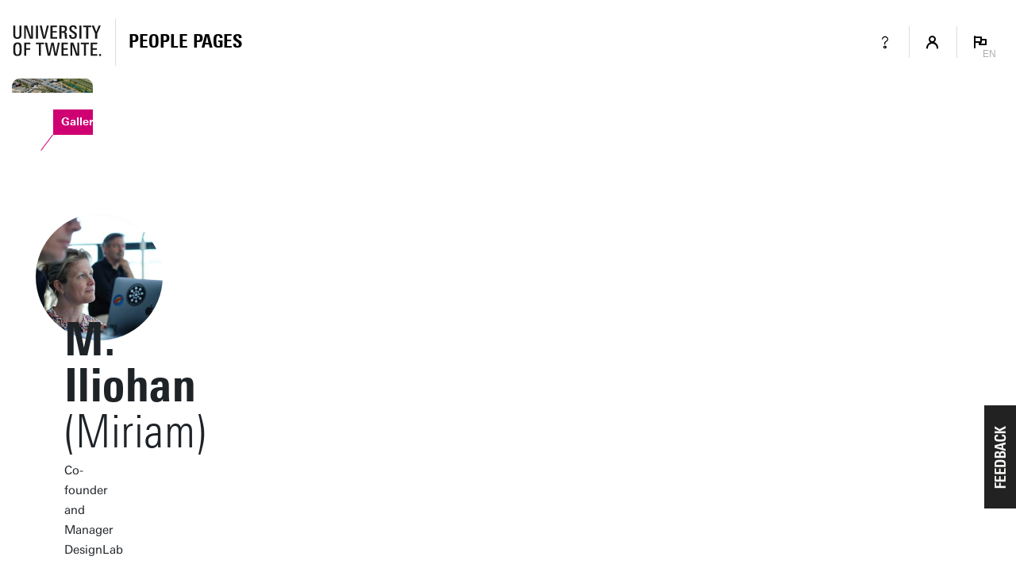

--- FILE ---
content_type: text/html; charset=UTF-8
request_url: https://people.utwente.nl/m.iliohan
body_size: 8475
content:
<!DOCTYPE html><html lang="en" class="page--person page--no-crumbpath" data-wh-ob="1517516.Q_y1Ok"><head><meta charset="utf-8"><title>M. Iliohan | People Pages: Find employees &#38; contact details | University of Twente</title><meta name="description" content="Find our employees/staff members. Log in to view internal information or to change your personal profile.">
<!--
Realisatie: 💼 WebHare bv
            🌐 https://www.webhare.nl/
-->
<meta name="viewport" content="width=device-width, initial-scale=1" /><style id="theme__style">@property --theme-color {syntax: "<color>";initial-value: transparent;inherits: true;}@property --theme-color-cta {syntax: "<color>";initial-value: transparent;inherits: true;}@property --theme-color-cta-hover {syntax: "<color>";initial-value: transparent;inherits: true;}@keyframes colorscheme{0%    { --theme-color: #c60c30; } 12%    { --theme-color: #822433; } 25%    { --theme-color: #002c5f; } 37%    { --theme-color: #007d9c; } 50%    { --theme-color: #4a8355; } 62%    { --theme-color: #00675a; } 75%    { --theme-color: #4f2d7f; } 87%    { --theme-color: #cf0072; } 100% { --theme-color: #c60c30; } }@keyframes colorscheme-cta{0%    { --theme-color-cta: #c60c30; } 12%    { --theme-color-cta: #822433; } 25%    { --theme-color-cta: #002c5f; } 37%    { --theme-color-cta: #007d9c; } 50%    { --theme-color-cta: #4a8355; } 62%    { --theme-color-cta: #00675a; } 75%    { --theme-color-cta: #4f2d7f; } 87%    { --theme-color-cta: #cf0072; } 100% { --theme-color-cta: #c60c30; } }@keyframes colorscheme-cta-hover{0%    { --theme-color-cta-hover: #b0061c; } 12%    { --theme-color-cta-hover: #62141e; } 25%    { --theme-color-cta-hover: #00183b; } 37%    { --theme-color-cta-hover: #005d7d; } 50%    { --theme-color-cta-hover: #2f6338; } 62%    { --theme-color-cta-hover: #004b48; } 75%    { --theme-color-cta-hover: #2f1957; } 87%    { --theme-color-cta-hover: #b2014a; } 100% { --theme-color-cta-hover: #b0061c; } }@keyframes colorscheme-background{0%    { background-color: #c60c30; } 12%    { background-color: #822433; } 25%    { background-color: #002c5f; } 37%    { background-color: #007d9c; } 50%    { background-color: #4a8355; } 62%    { background-color: #00675a; } 75%    { background-color: #4f2d7f; } 87%    { background-color: #cf0072; } 100% { background-color: #c60c30; } }@keyframes colorscheme-background-cta{0%    { background-color: #c60c30; } 12%    { background-color: #822433; } 25%    { background-color: #002c5f; } 37%    { background-color: #007d9c; } 50%    { background-color: #4a8355; } 62%    { background-color: #00675a; } 75%    { background-color: #4f2d7f; } 87%    { background-color: #cf0072; } 100% { background-color: #c60c30; } }@keyframes colorscheme-background-cta-hover{0%    { background-color: #b0061c; } 12%    { background-color: #62141e; } 25%    { background-color: #00183b; } 37%    { background-color: #005d7d; } 50%    { background-color: #2f6338; } 62%    { background-color: #004b48; } 75%    { background-color: #2f1957; } 87%    { background-color: #b2014a; } 100% { background-color: #b0061c; } }</style><script>(function(w,d,s,l,i){w[l]=w[l]||[];w[l].push({'gtm.start':new Date().getTime(),event:'gtm.js'});var f=d.getElementsByTagName(s)[0],j=d.createElement(s),dl=l!='dataLayer'?'&l='+l:'';j.async=true;j.src='https://tagging.utwente.nl/gtm.js?id='+i+dl;f.parentNode.insertBefore(j,f);})(window,document,'script','dataLayer','GTM-WW6CJT');</script><script type="application/json" id="wh-config">{"designcdnroot":"https://utwente.becdn.net/.publisher/sd/utwente_ppp/ppp/","designroot":"/.publisher/sd/utwente_ppp/ppp/","dtapstage":"production","imgroot":"https://utwente.becdn.net/.publisher/sd/utwente_ppp/ppp/img/","islive":true,"locale":"en-US","obj":{"designoverlays":[],"navpathitem":{"link":"https://people.utwente.nl/","title":"Home"}},"server":50901,"site":{"animatethemecolor":true,"colorscheme":["#c60c30","#822433","#002c5f","#007d9c","#4a8355","#00675a","#4f2d7f","#cf0072"],"mainutlink":"https://www.utwente.nl/","peopleroot":"https://people.utwente.nl/","projectsroot":"https://projects.utwente.nl/","resultsperpage":100,"siteroot":"https://people.utwente.nl/","universe":[{"filename":"autumn.svg","left":0,"name":"Autumn","top":0,"width":700},{"filename":"bolognese.svg","left":250,"name":"Bolognese","top":-50,"width":350},{"filename":"casino.svg","left":-300,"name":"Casino","top":100,"width":2200},{"filename":"esmeralda.svg","left":300,"name":"Esmeralda","top":0,"width":700},{"filename":"extent.svg","left":0,"name":"Extent","top":0,"width":700},{"filename":"foxtrot.svg","left":0,"name":"Foxtrot","top":0,"width":300},{"filename":"iglesias.svg","left":200,"name":"Iglesias","top":0,"width":400},{"filename":"lord.svg","left":-150,"name":"Lord","top":0,"width":811},{"filename":"lucy.svg","left":0,"name":"Lucy","top":0,"width":350},{"filename":"merijn.svg","left":-100,"name":"Merijn","top":50,"width":750},{"filename":"moby_dick.svg","left":0,"name":"Moby Dick","top":0,"width":1001},{"filename":"mumbai.svg","left":150,"name":"Mumbai","top":0,"width":1000},{"filename":"oma.svg","left":50,"name":"Oma","top":50,"width":249},{"filename":"photon.svg","left":30,"name":"Photon","top":100,"width":300},{"filename":"pop.svg","left":30,"name":"Pop","top":0,"width":500},{"filename":"raket.svg","left":50,"name":"Raket","top":-250,"width":332},{"filename":"relationchips.svg","left":30,"name":"Relationchips","top":-250,"width":1732},{"filename":"spring.svg","left":0,"name":"Spring","top":-100,"width":850},{"filename":"tedtheo.svg","left":0,"name":"Tedtheo","top":-50,"width":439},{"filename":"trachea.svg","left":200,"name":"Trachea","top":100,"width":600},{"filename":"tricufi.svg","left":0,"name":"Tricufi","top":0,"width":300},{"filename":"virginia.svg","left":0,"name":"Virginia","top":100,"width":90}]},"siteroot":"https://people.utwente.nl/","wrd:auth":{"cookiename":"webharelogin-0-9ce36b86","returnid":"0"}}</script><link rel="stylesheet" href="https://utwente.becdn.net/.wh/ea/ap/utwente_ppp.ppp/ap.css"><script src="https://utwente.becdn.net/.wh/ea/ap/utwente_ppp.ppp/ap.mjs" type="module" async></script><script type="application/ld+json">{"@context":"https://schema.org","@type":"BreadcrumbList","itemListElement":[{"@type":"ListItem","item":"https://people.utwente.nl/","name":"People Pages","position":1}]}</script></head><body><noscript><iframe src="https://tagging.utwente.nl/ns.html?id=GTM-WW6CJT" height="0" width="0" style="display:none;visibility:hidden"></iframe></noscript><div class="skiplinksbutton__wrapper"><button type="button" class="skiplinksbutton wh-form__button wh-form__button--solid">Skip to content</button></div><div class="theme__docstate"><span class="theme__docstate-cta"></span><span class="theme__docstate-cta-hover"></span><span class="theme__docstate-state"></span></div><div class="header-top-background"></div><aside class="header-top"><div class="header-top__content"><img class="header-top__utlogo" src="https://utwente.becdn.net/.publisher/sd/utwente_ppp/ppp/img/logo-utwente/ut-logo-white-en.svg" alt="University of Twente" /></div></aside><nav class="header-menubar" aria-label="Hoofd"><div class="header-menubar__content"><a class="header-menubar__mainorganization" href="https://www.utwente.nl" ><img class="header-menubar__utlogo" src="https://utwente.becdn.net/.publisher/sd/utwente_ppp/ppp/img/logo-utwente/ut-logo-sta-black-en.svg" alt="University of Twente" /></a><div class="header-menubar__spacer"></div><div class="header-menubar__backnav " ><a class="header-menubar__backnav__home" href="https://people.utwente.nl/" aria-label="Homepage"><div>People Pages</div></a></div><div class="header-menubar__buttonbar"><a class="header-menubar__menuitem header-menubar__menuitem--infolink" href="https://www.utwente.nl/en/service-portal/communication/websites/people.utwente.nl-public-employee-profile-pages"><span class="menubutton__icon UT-icon-UT_icon_28_questionmark-24px"></span></a><button class="header-menubar__menuitem header-menubar__menuitem--account" popovertarget="header-menubar__accountmenu" aria-controls="header-menubar__accountmenu" type="button" ><span class="menubutton__icon UT-icon-UT_icon_114_person-16px ut-login__topmenuicon"></span></button><div id="header-menubar__accountmenu" class="header-menubar__dropdownmenu" hidden ></div><button class="header-menubar__menuitem header-menubar__menuitem--language" popovertarget="header-menubar__languagemenu" aria-controls="header-menubar__languagemenu" type="button"><span class="menubutton__icon UT-icon-UT_icon_75_flag-16px"></span><span class="header-menubar__menuitem__currentlang">EN</span></button><div id="header-menubar__languagemenu" class="header-menubar__dropdownmenu" hidden><a class="dropdownmenu__item " href="https://personen.utwente.nl/m.iliohan" hreflang="nl" >Nederlands</a><a class="dropdownmenu__item dropdownmenu__item--selected" href="https://people.utwente.nl/m.iliohan" hreflang="en" >English<span class="dropdownmenu__item__icon UT-icon-UT_icon_75_flag-16px"></span></a></div></div></div></nav><div class="header-menubar-background"></div><div class="page__body  "><main class="page__contentarea     " ><!--wh_consilio_content--><div class="peoplepersonpage peoplepersonpage--withtabsbar   "  ><form class="peoplepersonpage-filters"  aria-label=""  >   <header class="pageheader pageheader--base pageheader--default pageheader--size-normal  pageheader--withinset pageheader--inset-round  "  ><div class="pageheader__background pageheader__background--image"><img class="pageheader__image" src="https://utwente.becdn.net/.wh/ea/uc/i129bb00e0103c075ed01fecaf4038b2f7d06bf47f0a30801e3f00af4018041/gallery.jpg" style="background: #969388; object-position: 36.4286% 36.2000%; " alt="" /><div class="pageheader__buildinglabel" style="--label-refx: 0.36400; --label-refy: 0.36250; --label-flipx: 1; --label-flipy: -1;"><span class="pageheader__buildinglabel-line"></span><span class="pageheader__buildinglabel-label" role="presentation">Gallery</span></div></div><img class="pageheader__insetimage" src="https://utwente.becdn.net/.wh/ea/uc/i7c2019870103f983f2013d767403593181d96a8d529c0c016340014001804100000000/miliohan.jpg" style="" alt="" /><div class="pageheader__text rtdcontent"><h1 class="pageheader__title">M. Iliohan<span class="pageheader__title__suffix"> (Miriam)</span></h1><div class="pageheader__subtitle">Co-founder and Manager DesignLab</div></div></header>  <div class="peoplepersonpage-custombar">  </div>   <div class="peoplepersonpage-filters__filters" role="group"  >  <div class="page-sidebar__panel"><div class="project__faculty">DLAB</div></div><div class="page-sidebar__panel page-sidebar__panel--specsheet"><div class="specsheet__item"><span class="specsheet__item__icon UT-icon-UT_icon_16_pointer-24px" aria-label="Location"></span>Gallery DESIGNLAB</div><div class="specsheet__item"><span class="specsheet__item__icon UT-icon-UT_icon_15_mail-24px" aria-label="E-mail"></span><a href="mailto:m.iliohan@utwente.nl">m.iliohan@utwente.nl</a></div><div class="specsheet__item"><span class="specsheet__item__icon UT-icon-UT_icon_13_phone-24px" aria-label="Phone" ></span><a href="tel:+31534896970"><span class="phone__part">+31</span><span class="phone__part">53</span><span class="phone__part">489</span><span class="phone__part phone__part--last">6970</span></a></div><div class="specsheet__item"><span class="specsheet__item__icon UT-icon-UT_icons_181_qrcode-24px" role="presentation"></span><a href="#vcard">Business card</a></div></div><div class="page-sidebar__panel page-sidebar__panel--social"><div class="sidebar__socials spc-socialsbar"><a href="https://www.linkedin.com/in/miriam-iliohan-aba41a6/" type="button" title="LinkedIn" ><span class="icon UT-icon-UT_icon_38_linkedin-24px"></span></a></div></div><div class="page-sidebar__panel page-sidebar__panel--workdays"></div> </div> <div class="peoplepersonpage-filters__topbar">   </div> </form> <div class="peoplepersonpage__content">  <nav class="pagetabs pagetabs--tabs " aria-label="FIXME" data-urlparam="tab" ><div class="pagetabs__background"></div><div class="pagetabs__content"><button role="tab" data-value="overview" aria-controls="tabpanel-overview" aria-selected >Overview</button><button role="tab" data-value="projects" aria-controls="tabpanel-projects"  >Projects</button><button role="tab" data-value="contact" aria-controls="tabpanel-contact"  >Contact</button></div></nav>  <div id="tabpanel-overview" class="tabpanel"><p class="normal"><br />Miriam is co-founder and Manager at DesignLab of the University of Twente in the Netherlands. Her broad (international) network, experience, knowledge and enthusiasm in setting-up experimental ecosystems has brought Miriam many other roles. Within the University of Twente she is part of the advisory committee for student teams, member of the steering committee for the (social) Entrepreneurial challenge, speaker and moderator at high-level international events/converstations. In addition, she is Founding Fellow &amp; Coach for the Faculty Innovation Fellows at the Hasso Plattner Institute for Design at Stanford University and Mentor for the University Innovation Fellows program.</p><p class="normal">Sharing her experiences, she gives her network the opportunity to gain insights into investigating new ways of working, collaborating, teaching, learning and conducting research. In addition by using challenges from partners, she brings viewpoints from (international) scientists, entrepreneurs, students, citizens and government officials together to co-create the futures we want to live in.</p><h2 class="heading2">Organisations</h2><div class="widget widget-linklist widget-linklist--smallicons "><ul><li class="widget-linklist__item widget-linklist__item--link widget-linklist__item--level1"><a href="https://www.utwente.nl/designlab" class="widget-linklist__link"><span class="widget-linklist__text">DesignLab (DLAB)</span><span class="widget-linklist__icon widget-linklist__icon--link"></span></a></li></ul></div></div><div id="tabpanel-projects" class="tabpanel"><h2 class="heading2">Current projects</h2><div class="medialist"><a href="https://universityinnovationfellows.org/faculty-innovation-fellows-program/" class="medialist__entry"><img src="https://utwente.becdn.net/.wh/ea/uc/i1352121a01030584f2013d7674032168f9e2e2ec10130801e3fe011e018041/100000042794457.jpg" class="medialist__image" /><div class="medialist__text"><h3>Founding Fellow &#38; Coach Faculty Innovation Fellows program</h3><p class="subtitle">at Hasso Plattner Institute for Design (d.school) at Stanford University</p><p class="normal">The Faculty Innovation Fellows Program is a two-year experience designed to help faculty and staff expand the innovation and entrepreneurship movement at their schools. Faculty Innovation Fellows work both in collaboration with their student University Innovation Fellows and on their own to design ways to improve their institutions. They connect with a community of like-minded educators from around the world to advance projects, gather feedback, and share what they learn.</p></div></dd></a><a href="https://www.utchallenge.nl/organisation" class="medialist__entry"><img src="https://utwente.becdn.net/.wh/ea/uc/i094a962301030a84f2013d7674039a00e9f63b5171610801e3fe011e018041/100000042517566.png" class="medialist__image" /><div class="medialist__text"><h3>Steering group University of Twente Challenge</h3></div></dd></a><a href="https://www.utwente.nl/en/education/bachelor/studentlife/student-teams/" class="medialist__entry"><img src="https://utwente.becdn.net/.wh/ea/uc/i444a38f501030f84f2013d7674030a277444237ed6b80801e3fe011e018041/100000042517568.jpg" class="medialist__image" /><div class="medialist__text"><h3>Committee Student Teams Twente</h3></div></dd></a><a href="https://universityinnovationfellows.nl" class="medialist__entry"><img src="https://utwente.becdn.net/.wh/ea/uc/i72620c2901031684f2013d7674035a366fc531e7720c0801e3fe011e018041/100000042517484.jpg" class="medialist__image" /><div class="medialist__text"><h3>Faculty champion University Innovation Fellows program</h3><p class="subtitle">at Stanford d.school</p><p class="normal">Initiator and project lead of the University Innovation Fellows (UIF) program at the University of Twente. As a UIF faculty champion, Miriam is sponsor and mentor and actively participates in contributing to the success in the development process of the UIF movement at the University of Twente. Her role extends beyond setting long-term institutional goals and imbedding the programme within our institution. She assists and empowers the candidates and fellows in developing plans for achieving their individual goals as well as contributing to projects with internal and external partners to make impact and change in higher education. She provide insights into the realities and approaches needed to build momentum and contribute to our ecosystem of innovation and (social) entrepreneurship. Together with her colleagues at the Stanford D.school and at collaborating institutions, she builds on a network with the University Innovation Fellows around the world and at institution level. She advises, guides, and teaches fellow faculty champions, sponsors and mentors in their endeavour in making the UIF student movement a success at their institutions. The University of Twente was the first European University to join the University Innovation Fellows program.</p></div></dd></a></div><h2 class="heading2">Finished projects</h2><div class="medialist"><a href="https://2020.design-united.nl/" class="medialist__entry"><img src="https://utwente.becdn.net/.wh/ea/uc/i6754331d01031c84f2013d767403e1dbd5824c04c1bc0801e3fe011e018041/100000042517570.png" class="medialist__image" /><div class="medialist__text"><h3>Content Team Design United: Dutch Design Week</h3></div></dd></a></div></div><div id="tabpanel-contact" class="tabpanel"><div class="widget widget-linklist  widget-linklist--twocolumns"><ul><li class="widget-linklist__item widget-linklist__item--link "><a href="tel:+31534896970" class="widget-linklist__link"><span class="widget-linklist__text"><span class="phone__part">+31</span><span class="phone__part">53</span><span class="phone__part">489</span><span class="phone__part phone__part--last">6970</span> <small>(work)</small></span><span class="widget-linklist__icon widget-linklist__icon--phone"></span></a></li><li class="widget-linklist__item widget-linklist__item--link "><a href="tel:+31534874305" class="widget-linklist__link"><span class="widget-linklist__text"><span class="phone__part">+31</span><span class="phone__part">53</span><span class="phone__part">4874</span><span class="phone__part phone__part--last">305</span> <small>(secretary)</small></span><span class="widget-linklist__icon widget-linklist__icon--phone"></span></a></li><li class="widget-linklist__item widget-linklist__item--link "><a href="tel:+31534892079" class="widget-linklist__link"><span class="widget-linklist__text"><span class="phone__part">+31</span><span class="phone__part">53</span><span class="phone__part">489</span><span class="phone__part phone__part--last">2079</span> <small>(if no answer)</small></span><span class="widget-linklist__icon widget-linklist__icon--phone"></span></a></li><li class="widget-linklist__item widget-linklist__item--link "><a href="mailto:m.iliohan@utwente.nl" class="widget-linklist__link"><span class="widget-linklist__text">m.iliohan@utwente.nl</span><span class="widget-linklist__icon widget-linklist__icon--email"></span></a></li><li class="widget-linklist__item widget-linklist__item--link "><a href="https://www.utwente.nl/en/designlab/" class="widget-linklist__link"><span class="widget-linklist__text">Website</span><span class="widget-linklist__icon widget-linklist__icon--url"></span></a></li><li class="widget-linklist__item widget-linklist__item--link "><a href="https://www.linkedin.com/in/miriam-iliohan-aba41a6/" class="widget-linklist__link"><span class="widget-linklist__text">LinkedIn</span><span class="widget-linklist__icon widget-linklist__icon--linkedin"></span></a></li><li class="widget-linklist__item widget-linklist__item--link "><a href="#vcard" class="widget-linklist__link"><span class="widget-linklist__text">Business card (vCard)</span><span class="widget-linklist__icon widget-linklist__icon--vcard"></span></a></li></ul></div><h2 class="heading2">Address</h2><div class="person__addresses"><nav class="pagetabs pagetabs--tabs person-address-tabs"   ><div class="pagetabs__background"></div><div class="pagetabs__content"><button role="tab" data-value="visiting" aria-controls="address-visiting" aria-selected >Visiting address</button><button role="tab" data-value="mailing" aria-controls="address-mailing"  >Mailing address</button></div></nav><div class="spc-tabpanel person-address-tabpanel" id="address-visiting" ><div class="person-address"><div class="person-address-image"><img src="https://utwente.becdn.net/.wh/ea/uc/ib3f06807010346eb1100fecaf403993d630825befe6e0801e3bc0268018041/gallery.png" /></div><div class="person-address-data"><h3 class="h3">University of Twente</h3><p class="normal">Gallery (building no. 17), room DESIGNLAB<br/>Hengelosestraat 500<br />7521 AN  Enschede<br />Netherlands</p><p class="normal"><a href="https://www.google.com/maps/dir/?api=1&#38;destination=52.237649,6.855010">Navigate to location</a></p></div></div></div><div class="spc-tabpanel person-address-tabpanel" id="address-mailing" hidden="until-found"><div class="person-address"><div class="person-address-data"><h3 class="h3">University of Twente</h3><p class="normal">Gallery DESIGNLAB<br/>P.O. Box 217<br />7500 AE  Enschede<br />Netherlands</p></div></div></div></div><h2 class="heading2">Organisations</h2><div class="widget widget-linklist widget-linklist--smallicons "><ul><li class="widget-linklist__item widget-linklist__item--link widget-linklist__item--level1"><a href="https://www.utwente.nl/designlab" class="widget-linklist__link"><span class="widget-linklist__text">DesignLab (DLAB)</span><span class="widget-linklist__icon widget-linklist__icon--link"></span></a></li></ul></div></div><div id="vcard-popover"><div class="vcard-popover__content"><button id="vcard-popover-close" class="UT-icon-UT_icon_47_cross-16px"></button><img src="[data-uri]" />Scan the QR code or<br/><a href="[data-uri]" download="person.vcf">Download vCard</a></div></div> </div>  </div>  <!--/wh_consilio_content--><div class="page__balloon"></div></main></div><footer class="footer"><div class="footer__panel"></div></footer><template id="dialogtemplate"><dialog class="site-dialog"><div class="dialog__header"><div class="dialog__header__content"><button class="dialog__closebutton filteredoverview__toggleaction" aria-label="Close popup" type="button"></button></div></div><div class="dialog__content"></div></dialog></template></body></html>

--- FILE ---
content_type: application/javascript
request_url: https://utwente.becdn.net/.wh/ea/ap/utwente_ppp.ppp/ap.mjs
body_size: 84589
content:
import{$ as mr,A as cr,Aa as an,B as pr,Ba as nl,C as Qi,Ca as sn,D as Le,Da as al,E as Ve,Ea as Ge,F as en,Fa as P,G as Ue,Ga as sl,H as G,Ha as Ye,I as W,Ia as ho,J as q,Ja as mo,K as rt,Ka as ln,L as S,La as k,M as it,Ma as oe,Na as go,O as R,Oa as Rt,P as V,Pa as ie,Qa as Re,R as B,Ra as dn,S as ue,Sa as br,T as ur,Ta as Xe,U as E,V as We,Va as fo,W as he,Wa as cn,Xa as pn,Y as tn,Ya as un,Z as hr,Za as wr,_ as on,aa as j,b as X,c as tl,ca as L,d as Ct,da as w,e as co,ea as re,f as Se,fa as y,g as Te,ga as uo,h as v,ha as gr,i as Ui,ia as ve,j as _e,ja as te,k as Wi,ka as Be,l as lr,la as Pe,m as ol,ma as Tt,n as $,na as nt,o as Bi,oa as $e,p as $i,pa as rl,q as Gi,qa as rn,r as Yi,ra as Lt,s as dr,t as St,ta as nn,u as Xi,ua as Pt,v as po,va as fr,w as Ji,wa as il,x as Ki,xa as T,y as Zi}from"/.wh/ea/ap/utwente_ppp.ppp/chunk-SAZQLHXR.mjs";var bo=X((xr,gn)=>{(function(o,e){"use strict";typeof define=="function"&&define.amd?define("stackframe",[],e):typeof xr=="object"?gn.exports=e():o.StackFrame=e()})(xr,function(){"use strict";function o(h){return!isNaN(parseFloat(h))&&isFinite(h)}function e(h){return h.charAt(0).toUpperCase()+h.substring(1)}function t(h){return function(){return this[h]}}var r=["isConstructor","isEval","isNative","isToplevel"],i=["columnNumber","lineNumber"],n=["fileName","functionName","source"],a=["args"],s=["evalOrigin"],l=r.concat(i,n,a,s);function c(h){if(h)for(var m=0;m<l.length;m++)h[l[m]]!==void 0&&this["set"+e(l[m])](h[l[m]])}c.prototype={getArgs:function(){return this.args},setArgs:function(h){if(Object.prototype.toString.call(h)!=="[object Array]")throw new TypeError("Args must be an Array");this.args=h},getEvalOrigin:function(){return this.evalOrigin},setEvalOrigin:function(h){if(h instanceof c)this.evalOrigin=h;else if(h instanceof Object)this.evalOrigin=new c(h);else throw new TypeError("Eval Origin must be an Object or StackFrame")},toString:function(){var h=this.getFileName()||"",m=this.getLineNumber()||"",b=this.getColumnNumber()||"",g=this.getFunctionName()||"";return this.getIsEval()?h?"[eval] ("+h+":"+m+":"+b+")":"[eval]:"+m+":"+b:g?g+" ("+h+":"+m+":"+b+")":h+":"+m+":"+b}},c.fromString=function(m){var b=m.indexOf("("),g=m.lastIndexOf(")"),f=m.substring(0,b),_=m.substring(b+1,g).split(","),F=m.substring(g+1);if(F.indexOf("@")===0)var I=/@(.+?)(?::(\d+))?(?::(\d+))?$/.exec(F,""),Z=I[1],Ce=I[2],we=I[3];return new c({functionName:f,args:_||void 0,fileName:Z,lineNumber:Ce||void 0,columnNumber:we||void 0})};for(var d=0;d<r.length;d++)c.prototype["get"+e(r[d])]=t(r[d]),c.prototype["set"+e(r[d])]=function(h){return function(m){this[h]=!!m}}(r[d]);for(var p=0;p<i.length;p++)c.prototype["get"+e(i[p])]=t(i[p]),c.prototype["set"+e(i[p])]=function(h){return function(m){if(!o(m))throw new TypeError(h+" must be a Number");this[h]=Number(m)}}(i[p]);for(var u=0;u<n.length;u++)c.prototype["get"+e(n[u])]=t(n[u]),c.prototype["set"+e(n[u])]=function(h){return function(m){this[h]=String(m)}}(n[u]);return c})});var bn=X((yr,fn)=>{(function(o,e){"use strict";typeof define=="function"&&define.amd?define("error-stack-parser",["stackframe"],e):typeof yr=="object"?fn.exports=e(bo()):o.ErrorStackParser=e(o.StackFrame)})(yr,function(e){"use strict";var t=/(^|@)\S+:\d+/,r=/^\s*at .*(\S+:\d+|\(native\))/m,i=/^(eval@)?(\[native code])?$/;return{parse:function(a){if(typeof a.stacktrace<"u"||typeof a["opera#sourceloc"]<"u")return this.parseOpera(a);if(a.stack&&a.stack.match(r))return this.parseV8OrIE(a);if(a.stack)return this.parseFFOrSafari(a);throw new Error("Cannot parse given Error object")},extractLocation:function(a){if(a.indexOf(":")===-1)return[a];var s=/(.+?)(?::(\d+))?(?::(\d+))?$/,l=s.exec(a.replace(/[()]/g,""));return[l[1],l[2]||void 0,l[3]||void 0]},parseV8OrIE:function(a){var s=a.stack.split(`
`).filter(function(l){return!!l.match(r)},this);return s.map(function(l){l.indexOf("(eval ")>-1&&(l=l.replace(/eval code/g,"eval").replace(/(\(eval at [^()]*)|(,.*$)/g,""));var c=l.replace(/^\s+/,"").replace(/\(eval code/g,"(").replace(/^.*?\s+/,""),d=c.match(/ (\(.+\)$)/);c=d?c.replace(d[0],""):c;var p=this.extractLocation(d?d[1]:c),u=d&&c||void 0,h=["eval","<anonymous>"].indexOf(p[0])>-1?void 0:p[0];return new e({functionName:u,fileName:h,lineNumber:p[1],columnNumber:p[2],source:l})},this)},parseFFOrSafari:function(a){var s=a.stack.split(`
`).filter(function(l){return!l.match(i)},this);return s.map(function(l){if(l.indexOf(" > eval")>-1&&(l=l.replace(/ line (\d+)(?: > eval line \d+)* > eval:\d+:\d+/g,":$1")),l.indexOf("@")===-1&&l.indexOf(":")===-1)return new e({functionName:l});var c=/((.*".+"[^@]*)?[^@]*)(?:@)/,d=l.match(c),p=d&&d[1]?d[1]:void 0,u=this.extractLocation(l.replace(c,""));return new e({functionName:p,fileName:u[0],lineNumber:u[1],columnNumber:u[2],source:l})},this)},parseOpera:function(a){return!a.stacktrace||a.message.indexOf(`
`)>-1&&a.message.split(`
`).length>a.stacktrace.split(`
`).length?this.parseOpera9(a):a.stack?this.parseOpera11(a):this.parseOpera10(a)},parseOpera9:function(a){for(var s=/Line (\d+).*script (?:in )?(\S+)/i,l=a.message.split(`
`),c=[],d=2,p=l.length;d<p;d+=2){var u=s.exec(l[d]);u&&c.push(new e({fileName:u[2],lineNumber:u[1],source:l[d]}))}return c},parseOpera10:function(a){for(var s=/Line (\d+).*script (?:in )?(\S+)(?:: In function (\S+))?$/i,l=a.stacktrace.split(`
`),c=[],d=0,p=l.length;d<p;d+=2){var u=s.exec(l[d]);u&&c.push(new e({functionName:u[3]||void 0,fileName:u[2],lineNumber:u[1],source:l[d]}))}return c},parseOpera11:function(a){var s=a.stack.split(`
`).filter(function(l){return!!l.match(t)&&!l.match(/^Error created at/)},this);return s.map(function(l){var c=l.split("@"),d=this.extractLocation(c.pop()),p=c.shift()||"",u=p.replace(/<anonymous function(: (\w+))?>/,"$2").replace(/\([^)]*\)/g,"")||void 0,h;p.match(/\(([^)]*)\)/)&&(h=p.replace(/^[^(]+\(([^)]*)\)$/,"$1"));var m=h===void 0||h==="[arguments not available]"?void 0:h.split(",");return new e({functionName:u,args:m,fileName:d[0],lineNumber:d[1],columnNumber:d[2],source:l})},this)}}})});var _n=X((kr,wn)=>{(function(o,e){"use strict";typeof define=="function"&&define.amd?define("stack-generator",["stackframe"],e):typeof kr=="object"?wn.exports=e(bo()):o.StackGenerator=e(o.StackFrame)})(kr,function(o){return{backtrace:function(t){var r=[],i=10;typeof t=="object"&&typeof t.maxStackSize=="number"&&(i=t.maxStackSize);for(var n=arguments.callee;n&&r.length<i&&n.arguments;){for(var a=new Array(n.arguments.length),s=0;s<a.length;++s)a[s]=n.arguments[s];/function(?:\s+([\w$]+))+\s*\(/.test(n.toString())?r.push(new o({functionName:RegExp.$1||void 0,args:a})):r.push(new o({args:a}));try{n=n.caller}catch{break}}return r}}})});var Fr=X(Q=>{function cl(o,e,t){if(e in o)return o[e];if(arguments.length===3)return t;throw new Error('"'+e+'" is a required argument.')}Q.getArg=cl;var xn=/^(?:([\w+\-.]+):)?\/\/(?:(\w+:\w+)@)?([\w.]*)(?::(\d+))?(\S*)$/,pl=/^data:.+\,.+$/;function wo(o){var e=o.match(xn);return e?{scheme:e[1],auth:e[2],host:e[3],port:e[4],path:e[5]}:null}Q.urlParse=wo;function It(o){var e="";return o.scheme&&(e+=o.scheme+":"),e+="//",o.auth&&(e+=o.auth+"@"),o.host&&(e+=o.host),o.port&&(e+=":"+o.port),o.path&&(e+=o.path),e}Q.urlGenerate=It;function yn(o){var e=o,t=wo(o);if(t){if(!t.path)return o;e=t.path}for(var r=Q.isAbsolute(e),i=e.split(/\/+/),n,a=0,s=i.length-1;s>=0;s--)n=i[s],n==="."?i.splice(s,1):n===".."?a++:a>0&&(n===""?(i.splice(s+1,a),a=0):(i.splice(s,2),a--));return e=i.join("/"),e===""&&(e=r?"/":"."),t?(t.path=e,It(t)):e}Q.normalize=yn;function ul(o,e){o===""&&(o="."),e===""&&(e=".");var t=wo(e),r=wo(o);if(r&&(o=r.path||"/"),t&&!t.scheme)return r&&(t.scheme=r.scheme),It(t);if(t||e.match(pl))return e;if(r&&!r.host&&!r.path)return r.host=e,It(r);var i=e.charAt(0)==="/"?e:yn(o.replace(/\/+$/,"")+"/"+e);return r?(r.path=i,It(r)):i}Q.join=ul;Q.isAbsolute=function(o){return o.charAt(0)==="/"||!!o.match(xn)};function hl(o,e){o===""&&(o="."),o=o.replace(/\/$/,"");for(var t=0;e.indexOf(o+"/")!==0;){var r=o.lastIndexOf("/");if(r<0||(o=o.slice(0,r),o.match(/^([^\/]+:\/)?\/*$/)))return e;++t}return Array(t+1).join("../")+e.substr(o.length+1)}Q.relative=hl;var kn=function(){var o=Object.create(null);return!("__proto__"in o)}();function Fn(o){return o}function ml(o){return En(o)?"$"+o:o}Q.toSetString=kn?Fn:ml;function gl(o){return En(o)?o.slice(1):o}Q.fromSetString=kn?Fn:gl;function En(o){if(!o)return!1;var e=o.length;if(e<9||o.charCodeAt(e-1)!==95||o.charCodeAt(e-2)!==95||o.charCodeAt(e-3)!==111||o.charCodeAt(e-4)!==116||o.charCodeAt(e-5)!==111||o.charCodeAt(e-6)!==114||o.charCodeAt(e-7)!==112||o.charCodeAt(e-8)!==95||o.charCodeAt(e-9)!==95)return!1;for(var t=e-10;t>=0;t--)if(o.charCodeAt(t)!==36)return!1;return!0}function fl(o,e,t){var r=o.source-e.source;return r!==0||(r=o.originalLine-e.originalLine,r!==0)||(r=o.originalColumn-e.originalColumn,r!==0||t)||(r=o.generatedColumn-e.generatedColumn,r!==0)||(r=o.generatedLine-e.generatedLine,r!==0)?r:o.name-e.name}Q.compareByOriginalPositions=fl;function bl(o,e,t){var r=o.generatedLine-e.generatedLine;return r!==0||(r=o.generatedColumn-e.generatedColumn,r!==0||t)||(r=o.source-e.source,r!==0)||(r=o.originalLine-e.originalLine,r!==0)||(r=o.originalColumn-e.originalColumn,r!==0)?r:o.name-e.name}Q.compareByGeneratedPositionsDeflated=bl;function vn(o,e){return o===e?0:o>e?1:-1}function wl(o,e){var t=o.generatedLine-e.generatedLine;return t!==0||(t=o.generatedColumn-e.generatedColumn,t!==0)||(t=vn(o.source,e.source),t!==0)||(t=o.originalLine-e.originalLine,t!==0)||(t=o.originalColumn-e.originalColumn,t!==0)?t:vn(o.name,e.name)}Q.compareByGeneratedPositionsInflated=wl});var Cn=X(Je=>{Je.GREATEST_LOWER_BOUND=1;Je.LEAST_UPPER_BOUND=2;function Er(o,e,t,r,i,n){var a=Math.floor((e-o)/2)+o,s=i(t,r[a],!0);return s===0?a:s>0?e-a>1?Er(a,e,t,r,i,n):n==Je.LEAST_UPPER_BOUND?e<r.length?e:-1:a:a-o>1?Er(o,a,t,r,i,n):n==Je.LEAST_UPPER_BOUND?a:o<0?-1:o}Je.search=function(e,t,r,i){if(t.length===0)return-1;var n=Er(-1,t.length,e,t,r,i||Je.GREATEST_LOWER_BOUND);if(n<0)return-1;for(;n-1>=0&&r(t[n],t[n-1],!0)===0;)--n;return n}});var Tn=X(Sn=>{var Cr=Fr(),Sr=Object.prototype.hasOwnProperty;function ye(){this._array=[],this._set=Object.create(null)}ye.fromArray=function(e,t){for(var r=new ye,i=0,n=e.length;i<n;i++)r.add(e[i],t);return r};ye.prototype.size=function(){return Object.getOwnPropertyNames(this._set).length};ye.prototype.add=function(e,t){var r=Cr.toSetString(e),i=Sr.call(this._set,r),n=this._array.length;(!i||t)&&this._array.push(e),i||(this._set[r]=n)};ye.prototype.has=function(e){var t=Cr.toSetString(e);return Sr.call(this._set,t)};ye.prototype.indexOf=function(e){var t=Cr.toSetString(e);if(Sr.call(this._set,t))return this._set[t];throw new Error('"'+e+'" is not in the set.')};ye.prototype.at=function(e){if(e>=0&&e<this._array.length)return this._array[e];throw new Error("No element indexed by "+e)};ye.prototype.toArray=function(){return this._array.slice()};Sn.ArraySet=ye});var Pn=X(Tr=>{var Ln="ABCDEFGHIJKLMNOPQRSTUVWXYZabcdefghijklmnopqrstuvwxyz0123456789+/".split("");Tr.encode=function(o){if(0<=o&&o<Ln.length)return Ln[o];throw new TypeError("Must be between 0 and 63: "+o)};Tr.decode=function(o){var e=65,t=90,r=97,i=122,n=48,a=57,s=43,l=47,c=26,d=52;return e<=o&&o<=t?o-e:r<=o&&o<=i?o-r+c:n<=o&&o<=a?o-n+d:o==s?62:o==l?63:-1}});var Dn=X(Pr=>{var Rn=Pn(),Lr=5,An=1<<Lr,Mn=An-1,In=An;function _l(o){return o<0?(-o<<1)+1:(o<<1)+0}function vl(o){var e=(o&1)===1,t=o>>1;return e?-t:t}Pr.encode=function(e){var t="",r,i=_l(e);do r=i&Mn,i>>>=Lr,i>0&&(r|=In),t+=Rn.encode(r);while(i>0);return t};Pr.decode=function(e,t,r){var i=e.length,n=0,a=0,s,l;do{if(t>=i)throw new Error("Expected more digits in base 64 VLQ value.");if(l=Rn.decode(e.charCodeAt(t++)),l===-1)throw new Error("Invalid base64 digit: "+e.charAt(t-1));s=!!(l&In),l&=Mn,n=n+(l<<a),a+=Lr}while(s);r.value=vl(n),r.rest=t}});var Nn=X(On=>{function Rr(o,e,t){var r=o[e];o[e]=o[t],o[t]=r}function xl(o,e){return Math.round(o+Math.random()*(e-o))}function Ar(o,e,t,r){if(t<r){var i=xl(t,r),n=t-1;Rr(o,i,r);for(var a=o[r],s=t;s<r;s++)e(o[s],a)<=0&&(n+=1,Rr(o,n,s));Rr(o,n+1,s);var l=n+1;Ar(o,e,t,l-1),Ar(o,e,l+1,r)}}On.quickSort=function(o,e){Ar(o,e,0,o.length-1)}});var zn=X(_o=>{var x=Fr(),Mr=Cn(),at=Tn().ArraySet,yl=Dn(),Dt=Nn().quickSort;function D(o){var e=o;return typeof o=="string"&&(e=JSON.parse(o.replace(/^\)\]\}'/,""))),e.sections!=null?new ne(e):new Y(e)}D.fromSourceMap=function(o){return Y.fromSourceMap(o)};D.prototype._version=3;D.prototype.__generatedMappings=null;Object.defineProperty(D.prototype,"_generatedMappings",{get:function(){return this.__generatedMappings||this._parseMappings(this._mappings,this.sourceRoot),this.__generatedMappings}});D.prototype.__originalMappings=null;Object.defineProperty(D.prototype,"_originalMappings",{get:function(){return this.__originalMappings||this._parseMappings(this._mappings,this.sourceRoot),this.__originalMappings}});D.prototype._charIsMappingSeparator=function(e,t){var r=e.charAt(t);return r===";"||r===","};D.prototype._parseMappings=function(e,t){throw new Error("Subclasses must implement _parseMappings")};D.GENERATED_ORDER=1;D.ORIGINAL_ORDER=2;D.GREATEST_LOWER_BOUND=1;D.LEAST_UPPER_BOUND=2;D.prototype.eachMapping=function(e,t,r){var i=t||null,n=r||D.GENERATED_ORDER,a;switch(n){case D.GENERATED_ORDER:a=this._generatedMappings;break;case D.ORIGINAL_ORDER:a=this._originalMappings;break;default:throw new Error("Unknown order of iteration.")}var s=this.sourceRoot;a.map(function(l){var c=l.source===null?null:this._sources.at(l.source);return c!=null&&s!=null&&(c=x.join(s,c)),{source:c,generatedLine:l.generatedLine,generatedColumn:l.generatedColumn,originalLine:l.originalLine,originalColumn:l.originalColumn,name:l.name===null?null:this._names.at(l.name)}},this).forEach(e,i)};D.prototype.allGeneratedPositionsFor=function(e){var t=x.getArg(e,"line"),r={source:x.getArg(e,"source"),originalLine:t,originalColumn:x.getArg(e,"column",0)};if(this.sourceRoot!=null&&(r.source=x.relative(this.sourceRoot,r.source)),!this._sources.has(r.source))return[];r.source=this._sources.indexOf(r.source);var i=[],n=this._findMapping(r,this._originalMappings,"originalLine","originalColumn",x.compareByOriginalPositions,Mr.LEAST_UPPER_BOUND);if(n>=0){var a=this._originalMappings[n];if(e.column===void 0)for(var s=a.originalLine;a&&a.originalLine===s;)i.push({line:x.getArg(a,"generatedLine",null),column:x.getArg(a,"generatedColumn",null),lastColumn:x.getArg(a,"lastGeneratedColumn",null)}),a=this._originalMappings[++n];else for(var l=a.originalColumn;a&&a.originalLine===t&&a.originalColumn==l;)i.push({line:x.getArg(a,"generatedLine",null),column:x.getArg(a,"generatedColumn",null),lastColumn:x.getArg(a,"lastGeneratedColumn",null)}),a=this._originalMappings[++n]}return i};_o.SourceMapConsumer=D;function Y(o){var e=o;typeof o=="string"&&(e=JSON.parse(o.replace(/^\)\]\}'/,"")));var t=x.getArg(e,"version"),r=x.getArg(e,"sources"),i=x.getArg(e,"names",[]),n=x.getArg(e,"sourceRoot",null),a=x.getArg(e,"sourcesContent",null),s=x.getArg(e,"mappings"),l=x.getArg(e,"file",null);if(t!=this._version)throw new Error("Unsupported version: "+t);r=r.map(String).map(x.normalize).map(function(c){return n&&x.isAbsolute(n)&&x.isAbsolute(c)?x.relative(n,c):c}),this._names=at.fromArray(i.map(String),!0),this._sources=at.fromArray(r,!0),this.sourceRoot=n,this.sourcesContent=a,this._mappings=s,this.file=l}Y.prototype=Object.create(D.prototype);Y.prototype.consumer=D;Y.fromSourceMap=function(e){var t=Object.create(Y.prototype),r=t._names=at.fromArray(e._names.toArray(),!0),i=t._sources=at.fromArray(e._sources.toArray(),!0);t.sourceRoot=e._sourceRoot,t.sourcesContent=e._generateSourcesContent(t._sources.toArray(),t.sourceRoot),t.file=e._file;for(var n=e._mappings.toArray().slice(),a=t.__generatedMappings=[],s=t.__originalMappings=[],l=0,c=n.length;l<c;l++){var d=n[l],p=new jn;p.generatedLine=d.generatedLine,p.generatedColumn=d.generatedColumn,d.source&&(p.source=i.indexOf(d.source),p.originalLine=d.originalLine,p.originalColumn=d.originalColumn,d.name&&(p.name=r.indexOf(d.name)),s.push(p)),a.push(p)}return Dt(t.__originalMappings,x.compareByOriginalPositions),t};Y.prototype._version=3;Object.defineProperty(Y.prototype,"sources",{get:function(){return this._sources.toArray().map(function(o){return this.sourceRoot!=null?x.join(this.sourceRoot,o):o},this)}});function jn(){this.generatedLine=0,this.generatedColumn=0,this.source=null,this.originalLine=null,this.originalColumn=null,this.name=null}Y.prototype._parseMappings=function(e,t){for(var r=1,i=0,n=0,a=0,s=0,l=0,c=e.length,d=0,p={},u={},h=[],m=[],b,g,f,_,F;d<c;)if(e.charAt(d)===";")r++,d++,i=0;else if(e.charAt(d)===",")d++;else{for(b=new jn,b.generatedLine=r,_=d;_<c&&!this._charIsMappingSeparator(e,_);_++);if(g=e.slice(d,_),f=p[g],f)d+=g.length;else{for(f=[];d<_;)yl.decode(e,d,u),F=u.value,d=u.rest,f.push(F);if(f.length===2)throw new Error("Found a source, but no line and column");if(f.length===3)throw new Error("Found a source and line, but no column");p[g]=f}b.generatedColumn=i+f[0],i=b.generatedColumn,f.length>1&&(b.source=s+f[1],s+=f[1],b.originalLine=n+f[2],n=b.originalLine,b.originalLine+=1,b.originalColumn=a+f[3],a=b.originalColumn,f.length>4&&(b.name=l+f[4],l+=f[4])),m.push(b),typeof b.originalLine=="number"&&h.push(b)}Dt(m,x.compareByGeneratedPositionsDeflated),this.__generatedMappings=m,Dt(h,x.compareByOriginalPositions),this.__originalMappings=h};Y.prototype._findMapping=function(e,t,r,i,n,a){if(e[r]<=0)throw new TypeError("Line must be greater than or equal to 1, got "+e[r]);if(e[i]<0)throw new TypeError("Column must be greater than or equal to 0, got "+e[i]);return Mr.search(e,t,n,a)};Y.prototype.computeColumnSpans=function(){for(var e=0;e<this._generatedMappings.length;++e){var t=this._generatedMappings[e];if(e+1<this._generatedMappings.length){var r=this._generatedMappings[e+1];if(t.generatedLine===r.generatedLine){t.lastGeneratedColumn=r.generatedColumn-1;continue}}t.lastGeneratedColumn=1/0}};Y.prototype.originalPositionFor=function(e){var t={generatedLine:x.getArg(e,"line"),generatedColumn:x.getArg(e,"column")},r=this._findMapping(t,this._generatedMappings,"generatedLine","generatedColumn",x.compareByGeneratedPositionsDeflated,x.getArg(e,"bias",D.GREATEST_LOWER_BOUND));if(r>=0){var i=this._generatedMappings[r];if(i.generatedLine===t.generatedLine){var n=x.getArg(i,"source",null);n!==null&&(n=this._sources.at(n),this.sourceRoot!=null&&(n=x.join(this.sourceRoot,n)));var a=x.getArg(i,"name",null);return a!==null&&(a=this._names.at(a)),{source:n,line:x.getArg(i,"originalLine",null),column:x.getArg(i,"originalColumn",null),name:a}}}return{source:null,line:null,column:null,name:null}};Y.prototype.hasContentsOfAllSources=function(){return this.sourcesContent?this.sourcesContent.length>=this._sources.size()&&!this.sourcesContent.some(function(e){return e==null}):!1};Y.prototype.sourceContentFor=function(e,t){if(!this.sourcesContent)return null;if(this.sourceRoot!=null&&(e=x.relative(this.sourceRoot,e)),this._sources.has(e))return this.sourcesContent[this._sources.indexOf(e)];var r;if(this.sourceRoot!=null&&(r=x.urlParse(this.sourceRoot))){var i=e.replace(/^file:\/\//,"");if(r.scheme=="file"&&this._sources.has(i))return this.sourcesContent[this._sources.indexOf(i)];if((!r.path||r.path=="/")&&this._sources.has("/"+e))return this.sourcesContent[this._sources.indexOf("/"+e)]}if(t)return null;throw new Error('"'+e+'" is not in the SourceMap.')};Y.prototype.generatedPositionFor=function(e){var t=x.getArg(e,"source");if(this.sourceRoot!=null&&(t=x.relative(this.sourceRoot,t)),!this._sources.has(t))return{line:null,column:null,lastColumn:null};t=this._sources.indexOf(t);var r={source:t,originalLine:x.getArg(e,"line"),originalColumn:x.getArg(e,"column")},i=this._findMapping(r,this._originalMappings,"originalLine","originalColumn",x.compareByOriginalPositions,x.getArg(e,"bias",D.GREATEST_LOWER_BOUND));if(i>=0){var n=this._originalMappings[i];if(n.source===r.source)return{line:x.getArg(n,"generatedLine",null),column:x.getArg(n,"generatedColumn",null),lastColumn:x.getArg(n,"lastGeneratedColumn",null)}}return{line:null,column:null,lastColumn:null}};_o.BasicSourceMapConsumer=Y;function ne(o){var e=o;typeof o=="string"&&(e=JSON.parse(o.replace(/^\)\]\}'/,"")));var t=x.getArg(e,"version"),r=x.getArg(e,"sections");if(t!=this._version)throw new Error("Unsupported version: "+t);this._sources=new at,this._names=new at;var i={line:-1,column:0};this._sections=r.map(function(n){if(n.url)throw new Error("Support for url field in sections not implemented.");var a=x.getArg(n,"offset"),s=x.getArg(a,"line"),l=x.getArg(a,"column");if(s<i.line||s===i.line&&l<i.column)throw new Error("Section offsets must be ordered and non-overlapping.");return i=a,{generatedOffset:{generatedLine:s+1,generatedColumn:l+1},consumer:new D(x.getArg(n,"map"))}})}ne.prototype=Object.create(D.prototype);ne.prototype.constructor=D;ne.prototype._version=3;Object.defineProperty(ne.prototype,"sources",{get:function(){for(var o=[],e=0;e<this._sections.length;e++)for(var t=0;t<this._sections[e].consumer.sources.length;t++)o.push(this._sections[e].consumer.sources[t]);return o}});ne.prototype.originalPositionFor=function(e){var t={generatedLine:x.getArg(e,"line"),generatedColumn:x.getArg(e,"column")},r=Mr.search(t,this._sections,function(n,a){var s=n.generatedLine-a.generatedOffset.generatedLine;return s||n.generatedColumn-a.generatedOffset.generatedColumn}),i=this._sections[r];return i?i.consumer.originalPositionFor({line:t.generatedLine-(i.generatedOffset.generatedLine-1),column:t.generatedColumn-(i.generatedOffset.generatedLine===t.generatedLine?i.generatedOffset.generatedColumn-1:0),bias:e.bias}):{source:null,line:null,column:null,name:null}};ne.prototype.hasContentsOfAllSources=function(){return this._sections.every(function(e){return e.consumer.hasContentsOfAllSources()})};ne.prototype.sourceContentFor=function(e,t){for(var r=0;r<this._sections.length;r++){var i=this._sections[r],n=i.consumer.sourceContentFor(e,!0);if(n)return n}if(t)return null;throw new Error('"'+e+'" is not in the SourceMap.')};ne.prototype.generatedPositionFor=function(e){for(var t=0;t<this._sections.length;t++){var r=this._sections[t];if(r.consumer.sources.indexOf(x.getArg(e,"source"))!==-1){var i=r.consumer.generatedPositionFor(e);if(i){var n={line:i.line+(r.generatedOffset.generatedLine-1),column:i.column+(r.generatedOffset.generatedLine===i.line?r.generatedOffset.generatedColumn-1:0)};return n}}}return{line:null,column:null}};ne.prototype._parseMappings=function(e,t){this.__generatedMappings=[],this.__originalMappings=[];for(var r=0;r<this._sections.length;r++)for(var i=this._sections[r],n=i.consumer._generatedMappings,a=0;a<n.length;a++){var s=n[a],l=i.consumer._sources.at(s.source);i.consumer.sourceRoot!==null&&(l=x.join(i.consumer.sourceRoot,l)),this._sources.add(l),l=this._sources.indexOf(l);var c=i.consumer._names.at(s.name);this._names.add(c),c=this._names.indexOf(c);var d={source:l,generatedLine:s.generatedLine+(i.generatedOffset.generatedLine-1),generatedColumn:s.generatedColumn+(i.generatedOffset.generatedLine===s.generatedLine?i.generatedOffset.generatedColumn-1:0),originalLine:s.originalLine,originalColumn:s.originalColumn,name:c};this.__generatedMappings.push(d),typeof d.originalLine=="number"&&this.__originalMappings.push(d)}Dt(this.__generatedMappings,x.compareByGeneratedPositionsDeflated),Dt(this.__originalMappings,x.compareByOriginalPositions)};_o.IndexedSourceMapConsumer=ne});var qn=X((Ir,Hn)=>{(function(o,e){"use strict";typeof define=="function"&&define.amd?define("stacktrace-gps",["source-map","stackframe"],e):typeof Ir=="object"?Hn.exports=e(zn(),bo()):o.StackTraceGPS=e(o.SourceMap||o.sourceMap,o.StackFrame)})(Ir,function(o,e){"use strict";function t(d){return new Promise(function(p,u){var h=new XMLHttpRequest;h.open("get",d),h.onerror=u,h.onreadystatechange=function(){h.readyState===4&&(h.status>=200&&h.status<300||d.substr(0,7)==="file://"&&h.responseText?p(h.responseText):u(new Error("HTTP status: "+h.status+" retrieving "+d)))},h.send()})}function r(d){if(typeof window<"u"&&window.atob)return window.atob(d);throw new Error("You must supply a polyfill for window.atob in this environment")}function i(d){if(typeof JSON<"u"&&JSON.parse)return JSON.parse(d);throw new Error("You must supply a polyfill for JSON.parse in this environment")}function n(d,p){for(var u=[/['"]?([$_A-Za-z][$_A-Za-z0-9]*)['"]?\s*[:=]\s*function\b/,/function\s+([^('"`]*?)\s*\(([^)]*)\)/,/['"]?([$_A-Za-z][$_A-Za-z0-9]*)['"]?\s*[:=]\s*(?:eval|new Function)\b/,/\b(?!(?:if|for|switch|while|with|catch)\b)(?:(?:static)\s+)?(\S+)\s*\(.*?\)\s*\{/,/['"]?([$_A-Za-z][$_A-Za-z0-9]*)['"]?\s*[:=]\s*\(.*?\)\s*=>/],h=d.split(`
`),m="",b=Math.min(p,20),g=0;g<b;++g){var f=h[p-g-1],_=f.indexOf("//");if(_>=0&&(f=f.substr(0,_)),f){m=f+m;for(var F=u.length,I=0;I<F;I++){var Z=u[I].exec(m);if(Z&&Z[1])return Z[1]}}}}function a(){if(typeof Object.defineProperty!="function"||typeof Object.create!="function")throw new Error("Unable to consume source maps in older browsers")}function s(d){if(typeof d!="object")throw new TypeError("Given StackFrame is not an object");if(typeof d.fileName!="string")throw new TypeError("Given file name is not a String");if(typeof d.lineNumber!="number"||d.lineNumber%1!==0||d.lineNumber<1)throw new TypeError("Given line number must be a positive integer");if(typeof d.columnNumber!="number"||d.columnNumber%1!==0||d.columnNumber<0)throw new TypeError("Given column number must be a non-negative integer");return!0}function l(d){for(var p=/\/\/[#@] ?sourceMappingURL=([^\s'"]+)\s*$/mg,u,h;h=p.exec(d);)u=h[1];if(u)return u;throw new Error("sourceMappingURL not found")}function c(d,p,u){return new Promise(function(h,m){var b=p.originalPositionFor({line:d.lineNumber,column:d.columnNumber});if(b.source){var g=p.sourceContentFor(b.source);g&&(u[b.source]=g),h(new e({functionName:b.name||d.functionName,args:d.args,fileName:b.source,lineNumber:b.line,columnNumber:b.column}))}else m(new Error("Could not get original source for given stackframe and source map"))})}return function d(p){if(!(this instanceof d))return new d(p);p=p||{},this.sourceCache=p.sourceCache||{},this.sourceMapConsumerCache=p.sourceMapConsumerCache||{},this.ajax=p.ajax||t,this._atob=p.atob||r,this._get=function(h){return new Promise((function(m,b){var g=h.substr(0,5)==="data:";if(this.sourceCache[h])m(this.sourceCache[h]);else if(p.offline&&!g)b(new Error("Cannot make network requests in offline mode"));else if(g){var f=/^data:application\/json;([\w=:"-]+;)*base64,/,_=h.match(f);if(_){var F=_[0].length,I=h.substr(F),Z=this._atob(I);this.sourceCache[h]=Z,m(Z)}else b(new Error("The encoding of the inline sourcemap is not supported"))}else{var Ce=this.ajax(h,{method:"get"});this.sourceCache[h]=Ce,Ce.then(m,b)}}).bind(this))},this._getSourceMapConsumer=function(h,m){return new Promise((function(b){if(this.sourceMapConsumerCache[h])b(this.sourceMapConsumerCache[h]);else{var g=new Promise((function(f,_){return this._get(h).then(function(F){typeof F=="string"&&(F=i(F.replace(/^\)\]\}'/,""))),typeof F.sourceRoot>"u"&&(F.sourceRoot=m),f(new o.SourceMapConsumer(F))}).catch(_)}).bind(this));this.sourceMapConsumerCache[h]=g,b(g)}}).bind(this))},this.pinpoint=function(h){return new Promise((function(m,b){this.getMappedLocation(h).then((function(g){function f(){m(g)}this.findFunctionName(g).then(m,f).catch(f)}).bind(this),b)}).bind(this))},this.findFunctionName=function(h){return new Promise((function(m,b){s(h),this._get(h.fileName).then(function(f){var _=h.lineNumber,F=h.columnNumber,I=n(f,_,F);m(I?new e({functionName:I,args:h.args,fileName:h.fileName,lineNumber:_,columnNumber:F}):h)},b).catch(b)}).bind(this))},this.getMappedLocation=function(h){return new Promise((function(m,b){a(),s(h);var g=this.sourceCache,f=h.fileName;this._get(f).then((function(_){var F=l(_),I=F.substr(0,5)==="data:",Z=f.substring(0,f.lastIndexOf("/")+1);return F[0]!=="/"&&!I&&!/^https?:\/\/|^\/\//i.test(F)&&(F=Z+F),this._getSourceMapConsumer(F,Z).then(function(Ce){return c(h,Ce,g).then(m).catch(function(){m(h)})})}).bind(this),b).catch(b)}).bind(this))}}})});var Un=X((Dr,Vn)=>{(function(o,e){"use strict";typeof define=="function"&&define.amd?define("stacktrace",["error-stack-parser","stack-generator","stacktrace-gps"],e):typeof Dr=="object"?Vn.exports=e(bn(),_n(),qn()):o.StackTrace=e(o.ErrorStackParser,o.StackGenerator,o.StackTraceGPS)})(Dr,function(e,t,r){var i={filter:function(c){return(c.functionName||"").indexOf("StackTrace$$")===-1&&(c.functionName||"").indexOf("ErrorStackParser$$")===-1&&(c.functionName||"").indexOf("StackTraceGPS$$")===-1&&(c.functionName||"").indexOf("StackGenerator$$")===-1},sourceCache:{}},n=function(){try{throw new Error}catch(d){return d}};function a(c,d){var p={};return[c,d].forEach(function(u){for(var h in u)Object.prototype.hasOwnProperty.call(u,h)&&(p[h]=u[h]);return p}),p}function s(c){return c.stack||c["opera#sourceloc"]}function l(c,d){return typeof d=="function"?c.filter(d):c}return{get:function(d){var p=n();return s(p)?this.fromError(p,d):this.generateArtificially(d)},getSync:function(d){d=a(i,d);var p=n(),u=s(p)?e.parse(p):t.backtrace(d);return l(u,d.filter)},fromError:function(d,p){p=a(i,p);var u=new r(p);return new Promise((function(h){var m=l(e.parse(d),p.filter);h(Promise.all(m.map(function(b){return new Promise(function(g){function f(){g(b)}u.pinpoint(b).then(g,f).catch(f)})})))}).bind(this))},generateArtificially:function(d){d=a(i,d);var p=t.backtrace(d);return typeof d.filter=="function"&&(p=p.filter(d.filter)),Promise.resolve(p)},instrument:function(d,p,u,h){if(typeof d!="function")throw new Error("Cannot instrument non-function object");if(typeof d.__stacktraceOriginalFn=="function")return d;var m=(function(){try{return this.get().then(p,u).catch(u),d.apply(h||this,arguments)}catch(g){throw s(g)&&this.fromError(g).then(p,u).catch(u),g}}).bind(this);return m.__stacktraceOriginalFn=d,m},deinstrument:function(d){if(typeof d!="function")throw new Error("Cannot de-instrument non-function object");return typeof d.__stacktraceOriginalFn=="function"?d.__stacktraceOriginalFn:d},report:function(d,p,u,h){return new Promise(function(m,b){var g=new XMLHttpRequest;if(g.onerror=b,g.onreadystatechange=function(){g.readyState===4&&(g.status>=200&&g.status<400?m(g.responseText):b(new Error("POST to "+p+" failed with status: "+g.status)))},g.open("post",p),g.setRequestHeader("Content-Type","application/json"),h&&typeof h.headers=="object"){var f=h.headers;for(var _ in f)Object.prototype.hasOwnProperty.call(f,_)&&g.setRequestHeader(_,f[_])}var F={stack:d};u!=null&&(F.message=u),g.send(JSON.stringify(F))})}}})});var ea=X((wp,Or)=>{"use strict";var st=typeof Reflect=="object"?Reflect:null,Wn=st&&typeof st.apply=="function"?st.apply:function(e,t,r){return Function.prototype.apply.call(e,t,r)},vo;st&&typeof st.ownKeys=="function"?vo=st.ownKeys:Object.getOwnPropertySymbols?vo=function(e){return Object.getOwnPropertyNames(e).concat(Object.getOwnPropertySymbols(e))}:vo=function(e){return Object.getOwnPropertyNames(e)};function kl(o){console&&console.warn&&console.warn(o)}var $n=Number.isNaN||function(e){return e!==e};function A(){A.init.call(this)}Or.exports=A;Or.exports.once=Sl;A.EventEmitter=A;A.prototype._events=void 0;A.prototype._eventsCount=0;A.prototype._maxListeners=void 0;var Bn=10;function xo(o){if(typeof o!="function")throw new TypeError('The "listener" argument must be of type Function. Received type '+typeof o)}Object.defineProperty(A,"defaultMaxListeners",{enumerable:!0,get:function(){return Bn},set:function(o){if(typeof o!="number"||o<0||$n(o))throw new RangeError('The value of "defaultMaxListeners" is out of range. It must be a non-negative number. Received '+o+".");Bn=o}});A.init=function(){(this._events===void 0||this._events===Object.getPrototypeOf(this)._events)&&(this._events=Object.create(null),this._eventsCount=0),this._maxListeners=this._maxListeners||void 0};A.prototype.setMaxListeners=function(e){if(typeof e!="number"||e<0||$n(e))throw new RangeError('The value of "n" is out of range. It must be a non-negative number. Received '+e+".");return this._maxListeners=e,this};function Gn(o){return o._maxListeners===void 0?A.defaultMaxListeners:o._maxListeners}A.prototype.getMaxListeners=function(){return Gn(this)};A.prototype.emit=function(e){for(var t=[],r=1;r<arguments.length;r++)t.push(arguments[r]);var i=e==="error",n=this._events;if(n!==void 0)i=i&&n.error===void 0;else if(!i)return!1;if(i){var a;if(t.length>0&&(a=t[0]),a instanceof Error)throw a;var s=new Error("Unhandled error."+(a?" ("+a.message+")":""));throw s.context=a,s}var l=n[e];if(l===void 0)return!1;if(typeof l=="function")Wn(l,this,t);else for(var c=l.length,d=Zn(l,c),r=0;r<c;++r)Wn(d[r],this,t);return!0};function Yn(o,e,t,r){var i,n,a;if(xo(t),n=o._events,n===void 0?(n=o._events=Object.create(null),o._eventsCount=0):(n.newListener!==void 0&&(o.emit("newListener",e,t.listener?t.listener:t),n=o._events),a=n[e]),a===void 0)a=n[e]=t,++o._eventsCount;else if(typeof a=="function"?a=n[e]=r?[t,a]:[a,t]:r?a.unshift(t):a.push(t),i=Gn(o),i>0&&a.length>i&&!a.warned){a.warned=!0;var s=new Error("Possible EventEmitter memory leak detected. "+a.length+" "+String(e)+" listeners added. Use emitter.setMaxListeners() to increase limit");s.name="MaxListenersExceededWarning",s.emitter=o,s.type=e,s.count=a.length,kl(s)}return o}A.prototype.addListener=function(e,t){return Yn(this,e,t,!1)};A.prototype.on=A.prototype.addListener;A.prototype.prependListener=function(e,t){return Yn(this,e,t,!0)};function Fl(){if(!this.fired)return this.target.removeListener(this.type,this.wrapFn),this.fired=!0,arguments.length===0?this.listener.call(this.target):this.listener.apply(this.target,arguments)}function Xn(o,e,t){var r={fired:!1,wrapFn:void 0,target:o,type:e,listener:t},i=Fl.bind(r);return i.listener=t,r.wrapFn=i,i}A.prototype.once=function(e,t){return xo(t),this.on(e,Xn(this,e,t)),this};A.prototype.prependOnceListener=function(e,t){return xo(t),this.prependListener(e,Xn(this,e,t)),this};A.prototype.removeListener=function(e,t){var r,i,n,a,s;if(xo(t),i=this._events,i===void 0)return this;if(r=i[e],r===void 0)return this;if(r===t||r.listener===t)--this._eventsCount===0?this._events=Object.create(null):(delete i[e],i.removeListener&&this.emit("removeListener",e,r.listener||t));else if(typeof r!="function"){for(n=-1,a=r.length-1;a>=0;a--)if(r[a]===t||r[a].listener===t){s=r[a].listener,n=a;break}if(n<0)return this;n===0?r.shift():El(r,n),r.length===1&&(i[e]=r[0]),i.removeListener!==void 0&&this.emit("removeListener",e,s||t)}return this};A.prototype.off=A.prototype.removeListener;A.prototype.removeAllListeners=function(e){var t,r,i;if(r=this._events,r===void 0)return this;if(r.removeListener===void 0)return arguments.length===0?(this._events=Object.create(null),this._eventsCount=0):r[e]!==void 0&&(--this._eventsCount===0?this._events=Object.create(null):delete r[e]),this;if(arguments.length===0){var n=Object.keys(r),a;for(i=0;i<n.length;++i)a=n[i],a!=="removeListener"&&this.removeAllListeners(a);return this.removeAllListeners("removeListener"),this._events=Object.create(null),this._eventsCount=0,this}if(t=r[e],typeof t=="function")this.removeListener(e,t);else if(t!==void 0)for(i=t.length-1;i>=0;i--)this.removeListener(e,t[i]);return this};function Jn(o,e,t){var r=o._events;if(r===void 0)return[];var i=r[e];return i===void 0?[]:typeof i=="function"?t?[i.listener||i]:[i]:t?Cl(i):Zn(i,i.length)}A.prototype.listeners=function(e){return Jn(this,e,!0)};A.prototype.rawListeners=function(e){return Jn(this,e,!1)};A.listenerCount=function(o,e){return typeof o.listenerCount=="function"?o.listenerCount(e):Kn.call(o,e)};A.prototype.listenerCount=Kn;function Kn(o){var e=this._events;if(e!==void 0){var t=e[o];if(typeof t=="function")return 1;if(t!==void 0)return t.length}return 0}A.prototype.eventNames=function(){return this._eventsCount>0?vo(this._events):[]};function Zn(o,e){for(var t=new Array(e),r=0;r<e;++r)t[r]=o[r];return t}function El(o,e){for(;e+1<o.length;e++)o[e]=o[e+1];o.pop()}function Cl(o){for(var e=new Array(o.length),t=0;t<e.length;++t)e[t]=o[t].listener||o[t];return e}function Sl(o,e){return new Promise(function(t,r){function i(a){o.removeListener(e,n),r(a)}function n(){typeof o.removeListener=="function"&&o.removeListener("error",i),t([].slice.call(arguments))}Qn(o,e,n,{once:!0}),e!=="error"&&Tl(o,i,{once:!0})})}function Tl(o,e,t){typeof o.on=="function"&&Qn(o,"error",e,t)}function Qn(o,e,t,r){if(typeof o.on=="function")r.once?o.once(e,t):o.on(e,t);else if(typeof o.addEventListener=="function")o.addEventListener(e,function i(n){r.once&&o.removeEventListener(e,i),t(n)});else throw new TypeError('The "emitter" argument must be of type EventEmitter. Received type '+typeof o)}});var oa=X((_p,ta)=>{"use strict";P();var Ll=ea(),Nr=class extends Ll{constructor(e){super(),e||(e={}),this.options={url:e.url||"",log:!!(e.log||Ge.rpc),withcredentials:"withCredentials"in e&&e.withcredentials},this.conn=null,this.__date_server=null,this.__date_client=null,this.__date_diff=null}destroy(){this.stopCurrentRequest(),this.conn=null}stopCurrentRequest(){this.conn&&(this.conn.onreadystatechange=null,this.conn.onloadend=null,this.conn.abort()),this.jsoncheckinterval&&(clearTimeout(this.jsoncheckinterval),this.jsoncheckinterval=null)}ensureConnection(){this.conn||(this.conn=new XMLHttpRequest)}startXMLHTTPRequest(e,t,r,i){this.ensureConnection();let n=!i||!i.synchronous;this.laststateevent=null,this.conn.abort(),this.have_response=!1,this.conn.open(e.toUpperCase(),t,n),i&&i.headers&&Object.keys(i.headers).forEach(a=>{this.conn.setRequestHeader(a,i.headers[a])}),this.options.withcredentials&&(this.conn.withCredentials=!0),this.conn.onreadystatechange=this.onStateChange.bind(this),this.conn.onloadend=this.onStateChange.bind(this),this.conn.onabort=this.onAbort.bind(this),this.emit("requeststart",{target:this}),this.conn.send(r),n||this.onStateChange()}onAbort(e){this.laststateevent&&(this.laststateevent.isaborted=!0)}onStateChange(e){if(this.conn.readyState!==4||this.have_response)return;this.have_response=!0;let t=this.conn.getResponseHeader("date");if(t!==""){let i=Date.parse(t);this.__date_server=i,this.__date_client=new Date,this.__date_diff=this.__date_server-this.__date_client}let r={target:this,success:this.conn.status===200,internalerror:this.conn.status===500,message:this.conn.status,responsetext:this.conn.responseText,responsejson:null};try{r.responsejson=JSON.parse(r.responsetext)}catch{}this.laststateevent=r,this.emit("requestend",r)}};ta.exports=Nr});var lt=X((xp,ra)=>{"use strict";q();var Pl=oa(),Rl=Math.floor(Math.random()*1e3),jr=class o extends Pl{static get HTTP_ERROR(){return-1}static get JSON_ERROR(){return-2}static get PROTOCOL_ERROR(){return-3}static get RPC_ERROR(){return-4}static get OFFLINE_ERROR(){return-5}static get TIMEOUT_ERROR(){return-6}static get SERVER_ERROR(){return-7}constructor(e){super(e),e||(e={}),this.lastid=0,this.requestqueue=[],this.cachecounter=0,this.activerequest=null,this.haveresponse=!1,this.options.waittimeout="waittimeout"in e?e.waittimeout:500,this.options.appendfunctionname="appendfunctionname"in e?e.appendfunctionname:!1,this.waitcallback=null,this.waittimeoutid=null,this.waitingnow=!1,this.on("requestend",this.onResponse.bind(this))}destroy(){super.destroy(),this.requestqueue=[],this.activerequest=null,this.waittimeoutid&&(clearTimeout(this.waittimeoutid),this.waittimeoutid=null)}promiseRequest(e,t,r){let i=Promise.withResolvers(),n=this.request(e,t,i.resolve,(a,s,l)=>{i.reject(new Error(s))},r);return i.promise.__jsonrpcinfo={deferred:i,req:n},i.promise}async(e,...t){return this.promiseRequest(e,t)}_doAsyncAbort(e,t,r){if(!e.__jsonrpcinfo)throw new Error("The promise is not an async JSONRPC request");r?e.__jsonrpcinfo.deferred.reject(r):e.__jsonrpcinfo.deferred.resolve(t),e.__jsonrpcinfo.req.cancel()}rpcResolve(e,t){this._doAsyncAbort(e,t)}rpcReject(e,t){this._doAsyncAbort(e,null,t)}request(e,t,r,i,n){if(!t||typeof t!="object"||t.length===void 0)throw new Error("The parameters passed to request must be an Array");let a=++this.lastid,s;n&&n.url?s=n.url+(n.appendfunctionname?(n.url.match(/\/$/)?"":"/")+e:""):this.options.url?s=this.options.url+(this.options.appendfunctionname?(this.options.url.match(/\/$/)?"":"/")+e:""):s=location.href;let l=Math.max(n&&typeof n.timeout=="number"?n.timeout:0,0),c=n&&typeof n.waittimeout=="number"?n.waittimeout:this.options.waittimeout,d=n&&n.synchronous||!1,p=n&&n.errortrace||null;this.options.log&&console.log("JSONRPC request",e,t,n,"timeout:",l,"waitTimeout:",c);let u=new zr(this,a,e,t,s,l,c,r,i,d,p);return(this.options.log||!_e)&&(u.stack=new Error().stack),this.requestqueue.push(u),this.options.log&&console.log("JSONRPC request is on queue"),this.processNextRequest(),u}handleError(e,t,r,i){e&&setTimeout(()=>e(t,r,i),0),setTimeout(()=>this.emit(["error",{target:this,errorcode:t,errormessage:r,rpcid:i}]),0)}isRequestPending(){return this.activerequest!==null||this.requestqueue.length}__cancelRequest(e){if(typeof e=="number"){if(this.activerequest===e){this.stopCurrentRequest(),this.activerequest=null;let t=this.requestqueue.shift();t.timeout&&typeof t.timeout!="boolean"&&clearTimeout(t.timeout),this.processNextRequest()}else for(let t=0;t<this.requestqueue.length;++t)if(this.requestqueue[t].id===e){this.requestqueue.splice(t,1);break}}}processNextRequest(){if(this.activerequest){this.options.log&&console.log("JSONRPC request #"+this.activerequest+" pending, not scheduling a new one yet"),this.handleWaitTimeouts();return}let e=null;for(;!e;){if(e=this.requestqueue[0],!e){this.options.log&&console.log("JSONRPC request - processNextRequest, queue is empty");return}e.timeout&&typeof e.timeout=="boolean"&&(this.requestqueue=this.requestqueue.filter(t=>t!==e),e=this.requestqueue[0])}this.activerequest=e.id,e.timeout&&(e.timeout=setTimeout(()=>this.onTimeout(e),e.timeout)),this.options.log&&console.log("JSONRPC request #"+e.id+" offering for XMLHTTP"),this.startXMLHTTPRequest("post",e.url,JSON.stringify(e.request),{headers:{"Content-Type":"application/json; charset=utf-8"},synchronous:e.synchronous}),this.handleWaitTimeouts()}onResponse(e){this.activerequest=null;let t=this.requestqueue[0];if(!t)return;if(this.requestqueue=this.requestqueue.slice(1),t.timeout){if(typeof t.timeout=="boolean"){this.processNextRequest();return}clearTimeout(t.timeout)}let r=-1,i=null;if(e.success){let n=e.responsejson;n?n.id===null||n.id!==t.id?(r=o.PROTOCOL_ERROR,i="Protocol error: invalid id"):n.error!==null?(r=o.RPC_ERROR,i=n.error,this.options.log&&console.log("RPC error:",i.message?i.message:"*no message*")):"result"in n?(r=0,i=n.result):(r=o.PROTOCOL_ERROR,i="Could not interpret response"):(r=o.JSON_ERROR,i="Invalid JSON response")}else if(r=o.HTTP_ERROR,i="HTTP Error: "+e.message,e.internalerror){let n=null;try{n=e.responsejson;let a;if(n&&n.error&&n.error.data){a=n.error.data.trace||n.error.data.errors||n.error.data.list||[],console.group();let s="RPC #"+Rl+":"+t.id+" failed: "+n.error.message;console.warn(s),t.errortrace&&t.errortrace.push(s),a.forEach(l=>{if(l.filename||l.line){let c=l.filename+"#"+l.line+"#"+l.col+(l.func?" ("+l.func+")":"");console.warn(c),t.errortrace&&t.errortrace.push(c)}}),console.groupEnd()}r=o.SERVER_ERROR,i=n.error&&`${n.error.message} from ${t.url}`||"Unknown error"}catch{}}this.processNextRequest(),this.options.log&&(console.log("JSONRPC request",t.request.method,"status:",r,"time:",new Date().getTime()-t.scheduled,"ms, result:"),console.log(i)),setTimeout(()=>t.__completedCall(r,i,e),0)}onTimeout(e){e.timeout=!0,this.activerequest===e.id&&(this.activerequest=null,this.stopCurrentRequest(),this.processNextRequest()),this.handleError(e.onfailure,o.TIMEOUT_ERROR,"Timeout while waiting for response",e.id)}onWaitTimeout(){this.waittimeoutid=null,this.handleWaitTimeouts()}handleWaitTimeouts(){if(this.waittimeoutid&&(clearTimeout(this.waittimeoutid),this.waittimeoutid=null),!this.waitCallback)return;let e=!1,t=-1,r=new Date().getTime();for(let i=0;i<this.requestqueue.length;++i){let n=this.requestqueue[i];if(n.waitTimeout>=0){let a=r-n.scheduled;if(a>=n.waitTimeout)e=!0;else{let s=n.waitTimeout-a;(t<0||t>s)&&(t=s)}}}this.waitingNow!==e&&(this.waitingNow=e,setTimeout(()=>this.waitCallback(e),0)),t>=0&&(this.waittimeoutid=setTimeout(()=>this.onWaitTimeout(),t))}getEstimatedServerTime(){return new Date().getTime()+this.__date_diff}getEstimatedServerDate(){return new Date(this.getEstimatedServerTime())}},zr=class{constructor(e,t,r,i,n,a,s,l,c,d,p){this.cancelled=!1,this.stack=null,e.options.log&&console.log("req",this),this.parent=e,this.id=t,this.request={id:t,method:r,params:i||[]},this.url=n,this.onsuccess=l,this.onfailure=c,this.timeout=a,this.scheduled=new Date-0,this.waittimeout=s,this.synchronous=d,this.errortrace=p}onStartPreload(){}cancel(){this.cancelled=!0,this.parent.__cancelRequest(this.id)}__completedCall(e,t,r){r.isaborted&&(this.cancelled=!0),e===0?this.onsuccess&&!this.cancelled&&this.onsuccess(t):this.cancelled||(this.stack&&(console.log("Stack at calling point:"),console.log(this.stack)),this.parent.handleError(this.onfailure,e,t,this.id))}};ra.exports=jr});lr();function hn(o){let e=[],t=new URL(location.href).searchParams.get(o);if(t&&e.push(...t.split(",")),typeof document<"u"){let r=document.cookie.match(`(?:^|;)\\s*${o}=([^;]*)`);if(r){let i=decodeURIComponent(r[1]);i&&e.push(...i.split(".").filter(n=>!n.startsWith("sig=")))}}return e}var xe,_r,At="production",mn=typeof document<"u"?document.querySelector("script#wh-config"):null;mn?.textContent&&(xe=JSON.parse(mn.textContent),_r=xe.siteRoot??xe.siteroot,At=xe.dtapstage??xe.dtapStage??At);Wi(At,"/");if(typeof location<"u")for(let o of hn("wh-debug"))v[o]=!0;var C={server:0,...xe,obj:xe?.obj||{},site:xe?.site||{},siteRoot:_r,dtapstage:At,islive:["production","acceptance"].includes(At),siteroot:_r};function Mt(o,{allowMissing:e=!1}={}){let t=xe?.[o];if(!t){if(e)return null;throw new Error(`Missing frontend data object: ${o}`)}return t}ol();(function(){if("Iterator"in globalThis)return;let o={},e=Object.getPrototypeOf([][Symbol.iterator]()),t=Object.getPrototypeOf(e);Object.setPrototypeOf(t,o),Object.defineProperties(o,{[Symbol.iterator]:{value(){return this}},map:{*value(s){let l=this,c=l.next();for(;!c.done;){let p=yield s(c.value);c=l.next(p)}return c.value}},filter:{*value(s){let l=this,c=l.next(),d;for(;!c.done;){let p=c.value;s(p)&&(d=yield p),c=l.next(d)}return c.value}},find:{value(s){let l=this,c=l.next();for(;!c.done;){let d=c.value;if(s(d))return d;c=l.next()}}},every:{value(s){let l=this,c=l.next();for(;!c.done;){let d=c.value;if(!s(d))return!1;c=l.next()}return!0}},some:{value(s){let l=this,c=l.next();for(;!c.done;){let d=c.value;if(s(d))return l.return(),!0;c=l.next()}return!1}},toArray:{value(s=1/0){let l=[],c=this,d=c.next();for(;!d.done;){let p=d.value;if(s<=0)return l;l.push(p),s!==1/0&&s--,d=c.next()}return l}},take:{*value(s){if(s=Number(s),s<0)throw new RangeError("Invalid limit.");let l=this,c=l.next(),d=s,p;for(;!c.done;){let u=c.value;if(d<=0)return;p=yield u,c=l.next(p),d--}return c.value}},drop:{*value(s){if(s=Number(s),s<0)throw new RangeError("Invalid limit.");let l=this,c=l.next(),d=s,p;for(;!c.done;){let u=c.value;if(d>0){c=l.next(p),d--;continue}p=yield u,c=l.next(p)}return c.value}},asIndexedPairs:{*value(){let s=this,l=s.next(),c=0;for(;!l.done;){let d=l.value,p=yield[c,d];l=s.next(p),c++}return l.value}},flatMap:{*value(s){if(typeof s!="function")throw new TypeError("Mapper must be a function.");let l=this,c=l.next(),d;for(;!c.done;){let p=c.value,u=s(p);Symbol.iterator in u?d=yield*u[Symbol.iterator]():d=yield u,c=l.next(d)}return c.value}},reduce:{value(s,l){let c=l,d=this;c===void 0&&(c=d.next().value);let p=d.next();for(;!p.done;){let u=p.value;c=s(c,u),p=d.next()}return c}},forEach:{value(s){let l=this,c=l.next();for(;!c.done;){let d=c.value;s(d),c=l.next()}}},[Symbol.toStringTag]:{value:"IteratorPrototype"},count:{value(){let s=0,l=this,c=l.next();for(;!c.done;)s++,c=l.next();return s}},join:{value(s){let l="",c=!0,d=this,p=d.next();for(;!p.done;){let u=p.value;c?(c=!1,l+=u):l+=s+u,p=d.next()}return l}},chain:{*value(...s){yield*this;for(let l of s)yield*l}},zip:{*value(...s){let l=[this,...s].map(p=>Symbol.iterator in p?p[Symbol.iterator]():p),c=l.map(p=>p.next()),d;for(;c.every(p=>!p.done);)d=yield c.map(p=>p.value),c=l.map(p=>p.next(d))}},takeWhile:{*value(s){let l=this,c=l.next(),d;for(;!c.done;){let p=c.value;if(s(p))d=yield p;else return;c=l.next(d)}return c.value}},dropWhile:{*value(s){let l=this,c=l.next(),d,p=!1;for(;!c.done;){let u=c.value;if(!p&&s(u)){c=l.next(d);continue}p=!0,d=yield u,c=l.next(d)}return c.value}},fuse:{*value(){let s=this,l=s.next(),c;for(;!l.done;){let d=l.value;if(d!=null)c=yield d;else return;l=s.next(c)}return l.value}},partition:{value(s){let l=[],c=[],d=this,p=d.next();for(;!p.done;){let u=p.value;s(u)?l.push(u):c.push(u),p=d.next()}return[l,c]}},findIndex:{value(s){let l=this,c=0,d=l.next();for(;!d.done;){let p=d.value;if(s(p))return c;d=l.next(),c++}return-1}},max:{value(){let s=-1/0,l=this,c=l.next();for(;!c.done;){let d=c.value;s<d&&(s=d),c=l.next()}return s}},min:{value(){let s=1/0,l=this,c=l.next();for(;!c.done;){let d=c.value;s>d&&(s=d),c=l.next()}return s}},cycle:{*value(){let s=[],l=this,c=l.next();for(;!c.done;){let d=c.value;s.push(d);let p=yield d;c=l.next(p)}for(;;)yield*s}}});function r(s){if(s===null)return!1;let l=typeof s;return l==="object"||l==="function"}function i(s){if(!r(s))throw new TypeError;let l=s[Symbol.iterator],c;if(typeof l!="function"?c=s:c=l.call(s),!r(c))throw new TypeError;return c}if(!("Iterator"in globalThis)){let s=function(){};s.prototype=o,globalThis.Iterator=s}class n extends Iterator{#e;constructor(l){super(),this.#e=l}next(...l){return this.#e.next(...l)}return(l){let c=this.#e.return;return c===void 0?{done:!0,value:l}:c.call(this.#e)}}function a(s){let l=i(s);return l instanceof Iterator?l:new n(l)}Object.defineProperty(Iterator,"from",{writable:!0,enumerable:!1,configurable:!0,value:a})})();T();var vr;function ll(o){if(!he(o.target)||!vr?.interfaceServers)return;let e=o.target.closest("a[href]");if(!e)return;let t=e.href;if(t.split("#")[0]!==location.href.split("#")[0])for(let r of vr.interfaceServers)try{window.top?.postMessage({type:"webhare-navigation",location:t},r)}catch{}}async function dl(){try{vr=await(await fetch("/.wh/ea/config/cms.json")).json()}catch(o){console.log("Failed to get CMS configuration",o);return}window.addEventListener("click",ll)}typeof window<"u"&&window!==window.top&&dl();q();nl();var aa=Ct(Un());W();al();var Al=lt(),ia=!1,qr=!0,Vr=null,me;typeof window<"u"?me=window:typeof self<"u"&&(me=self);if(v.pro){let o=Promise,e=function(t){let r=new o(t);return r.error=new Error("unhandled rejected promise"),r.__proto__=e.prototype,r};e.__proto__=o,e.prototype.__proto__=o.prototype,me.Promise=e}function Ml(){Vr=me.onerror,me.onerror=Nl,me.addEventListener("unhandledrejection",o=>{console.log("unhandled rejection",o),v.pro&&o.promise.error&&sa(o.promise.error)})}function Il(){qr=!0}var Hr=[],Dl={},na=null;async function Ol(o){return(await aa.default.fromError(o,{sourceCache:Dl})).map(t=>{let r=t.fileName,i=r?.match(/\.wh\/ea\/[^/]*\/[^/]*\/(.*)$/);return i&&(r=i[1]),{line:t.lineNumber||0,func:t.functionName||"unknown",filename:(r||"unknown").replace("/@whpath/",""),col:t.columnNumber||0}})}async function sa(o,e){e=e||{};let t="";if(Yi(o)&&(t=`${o.name}: ${o.message}`),!t&&e&&e.altstack&&(t=e.altstack),!t)try{t=JSON.stringify(o)}catch{}if(!t)try{t=o.toString()}catch{}let r=Hr.length<=10&&!Hr.includes(t);if(!r&&!e.forcesend&&!e.forceresolve)return;let{resolve:i,promise:n}=Promise.withResolvers();na=(na||Promise.resolve(!0)).then(()=>n);try{Hr.push(t),console.log("Getting stack trace for exception",o);let a=await Ol(o);if(!r&&!e.forcesend)return{stacktrace:a};let s={v:1,browser:{name:an()},location:location.href,message:t,trace:a};if(e&&e.extradata&&(s.data=Object.fromEntries(Object.entries(e.extradata))),typeof me.location>"u")return;let l=new URL(e&&e.serviceuri||"/wh_services/publisher/designfiles/",me.location.href).toString();return new Al({url:l,timeout:1e4}).request(e&&e.servicefunction||"ReportJavaScriptError",[s]),a?(console.warn("Reported exception: ",t),console.warn("Translated trace: "+sn(a))):console.warn("Reported exception: ",t),{stacktrace:a}}finally{i(!0)}}function Nl(o,e,t,r,i){if(typeof o!="string"||jl(o))return!1;if(!qr)return console.log("not reporting exception, first waiting for a click",o),!1;try{qr=!1;let n="onerror:"+o;e&&(n+=`
at unknown_function (`+e+":"+t+":"+(r||1)+")"),i&&sa(i,{altstack:n}),!ia&&me.addEventListener&&me.addEventListener("click",Il,!0),ia=!0}catch(n){console.error("Exception while reporting earlier exception",n)}return Vr?Vr.apply(this,arguments):!1}function jl(o){return!!/mutating the \[\[Prototype\]\] of an/.exec(o)}v.ner||Ml();P();P();function ge(o){return getComputedStyle(o)}function ee(o,e){for(var t in e){var r=e[t];typeof r=="number"&&(r=r+"px"),o.style[t]=r}return o}function yo(o){var e=document.createElement("div");return e.className=o,e}var la=typeof Element<"u"&&(Element.prototype.matches||Element.prototype.webkitMatchesSelector||Element.prototype.mozMatchesSelector||Element.prototype.msMatchesSelector);function Ae(o,e){if(!la)throw new Error("No element matching method supported");return la.call(o,e)}function ct(o){o.remove?o.remove():o.parentNode&&o.parentNode.removeChild(o)}function da(o,e){return Array.prototype.filter.call(o.children,function(t){return Ae(t,e)})}var U={main:"ps",rtl:"ps__rtl",element:{thumb:function(o){return"ps__thumb-"+o},rail:function(o){return"ps__rail-"+o},consuming:"ps__child--consume"},state:{focus:"ps--focus",clicking:"ps--clicking",active:function(o){return"ps--active-"+o},scrolling:function(o){return"ps--scrolling-"+o}}},ua={x:null,y:null};function ha(o,e){var t=o.element.classList,r=U.state.scrolling(e);t.contains(r)?clearTimeout(ua[e]):t.add(r)}function ma(o,e){ua[e]=setTimeout(function(){return o.isAlive&&o.element.classList.remove(U.state.scrolling(e))},o.settings.scrollingThreshold)}function zl(o,e){ha(o,e),ma(o,e)}var Ot=function(e){this.element=e,this.handlers={}},fa={isEmpty:{configurable:!0}};Ot.prototype.bind=function(e,t){typeof this.handlers[e]>"u"&&(this.handlers[e]=[]),this.handlers[e].push(t),this.element.addEventListener(e,t,!1)};Ot.prototype.unbind=function(e,t){var r=this;this.handlers[e]=this.handlers[e].filter(function(i){return t&&i!==t?!0:(r.element.removeEventListener(e,i,!1),!1)})};Ot.prototype.unbindAll=function(){for(var e in this.handlers)this.unbind(e)};fa.isEmpty.get=function(){var o=this;return Object.keys(this.handlers).every(function(e){return o.handlers[e].length===0})};Object.defineProperties(Ot.prototype,fa);var pt=function(){this.eventElements=[]};pt.prototype.eventElement=function(e){var t=this.eventElements.filter(function(r){return r.element===e})[0];return t||(t=new Ot(e),this.eventElements.push(t)),t};pt.prototype.bind=function(e,t,r){this.eventElement(e).bind(t,r)};pt.prototype.unbind=function(e,t,r){var i=this.eventElement(e);i.unbind(t,r),i.isEmpty&&this.eventElements.splice(this.eventElements.indexOf(i),1)};pt.prototype.unbindAll=function(){this.eventElements.forEach(function(e){return e.unbindAll()}),this.eventElements=[]};pt.prototype.once=function(e,t,r){var i=this.eventElement(e),n=function(a){i.unbind(t,n),r(a)};i.bind(t,n)};function ko(o){if(typeof window.CustomEvent=="function")return new CustomEvent(o);var e=document.createEvent("CustomEvent");return e.initCustomEvent(o,!1,!1,void 0),e}function Fo(o,e,t,r,i){r===void 0&&(r=!0),i===void 0&&(i=!1);var n;if(e==="top")n=["contentHeight","containerHeight","scrollTop","y","up","down"];else if(e==="left")n=["contentWidth","containerWidth","scrollLeft","x","left","right"];else throw new Error("A proper axis should be provided");Hl(o,t,n,r,i)}function Hl(o,e,t,r,i){var n=t[0],a=t[1],s=t[2],l=t[3],c=t[4],d=t[5];r===void 0&&(r=!0),i===void 0&&(i=!1);var p=o.element;o.reach[l]=null,p[s]<1&&(o.reach[l]="start"),p[s]>o[n]-o[a]-1&&(o.reach[l]="end"),e&&(p.dispatchEvent(ko("ps-scroll-"+l)),e<0?p.dispatchEvent(ko("ps-scroll-"+c)):e>0&&p.dispatchEvent(ko("ps-scroll-"+d)),r&&zl(o,l)),o.reach[l]&&(e||i)&&p.dispatchEvent(ko("ps-"+l+"-reach-"+o.reach[l]))}function N(o){return parseInt(o,10)||0}function ql(o){return Ae(o,"input,[contenteditable]")||Ae(o,"select,[contenteditable]")||Ae(o,"textarea,[contenteditable]")||Ae(o,"button,[contenteditable]")}function Vl(o){var e=ge(o);return N(e.width)+N(e.paddingLeft)+N(e.paddingRight)+N(e.borderLeftWidth)+N(e.borderRightWidth)}var dt={isWebKit:typeof document<"u"&&"WebkitAppearance"in document.documentElement.style,supportsTouch:typeof window<"u"&&("ontouchstart"in window||"maxTouchPoints"in window.navigator&&window.navigator.maxTouchPoints>0||window.DocumentTouch&&document instanceof window.DocumentTouch),supportsIePointer:typeof navigator<"u"&&navigator.msMaxTouchPoints,isChrome:typeof navigator<"u"&&/Chrome/i.test(navigator&&navigator.userAgent)};function ke(o){var e=o.element,t=Math.floor(e.scrollTop),r=e.getBoundingClientRect();o.containerWidth=Math.round(r.width),o.containerHeight=Math.round(r.height),o.contentWidth=e.scrollWidth,o.contentHeight=e.scrollHeight,e.contains(o.scrollbarXRail)||(da(e,U.element.rail("x")).forEach(function(i){return ct(i)}),e.appendChild(o.scrollbarXRail)),e.contains(o.scrollbarYRail)||(da(e,U.element.rail("y")).forEach(function(i){return ct(i)}),e.appendChild(o.scrollbarYRail)),!o.settings.suppressScrollX&&o.containerWidth+o.settings.scrollXMarginOffset<o.contentWidth?(o.scrollbarXActive=!0,o.railXWidth=o.containerWidth-o.railXMarginWidth,o.railXRatio=o.containerWidth/o.railXWidth,o.scrollbarXWidth=ca(o,N(o.railXWidth*o.containerWidth/o.contentWidth)),o.scrollbarXLeft=N((o.negativeScrollAdjustment+e.scrollLeft)*(o.railXWidth-o.scrollbarXWidth)/(o.contentWidth-o.containerWidth))):o.scrollbarXActive=!1,!o.settings.suppressScrollY&&o.containerHeight+o.settings.scrollYMarginOffset<o.contentHeight?(o.scrollbarYActive=!0,o.railYHeight=o.containerHeight-o.railYMarginHeight,o.railYRatio=o.containerHeight/o.railYHeight,o.scrollbarYHeight=ca(o,N(o.railYHeight*o.containerHeight/o.contentHeight)),o.scrollbarYTop=N(t*(o.railYHeight-o.scrollbarYHeight)/(o.contentHeight-o.containerHeight))):o.scrollbarYActive=!1,o.scrollbarXLeft>=o.railXWidth-o.scrollbarXWidth&&(o.scrollbarXLeft=o.railXWidth-o.scrollbarXWidth),o.scrollbarYTop>=o.railYHeight-o.scrollbarYHeight&&(o.scrollbarYTop=o.railYHeight-o.scrollbarYHeight),Ul(e,o),o.scrollbarXActive?e.classList.add(U.state.active("x")):(e.classList.remove(U.state.active("x")),o.scrollbarXWidth=0,o.scrollbarXLeft=0,e.scrollLeft=o.isRtl===!0?o.contentWidth:0),o.scrollbarYActive?e.classList.add(U.state.active("y")):(e.classList.remove(U.state.active("y")),o.scrollbarYHeight=0,o.scrollbarYTop=0,e.scrollTop=0)}function ca(o,e){return o.settings.minScrollbarLength&&(e=Math.max(e,o.settings.minScrollbarLength)),o.settings.maxScrollbarLength&&(e=Math.min(e,o.settings.maxScrollbarLength)),e}function Ul(o,e){var t={width:e.railXWidth},r=Math.floor(o.scrollTop);e.isRtl?t.left=e.negativeScrollAdjustment+o.scrollLeft+e.containerWidth-e.contentWidth:t.left=o.scrollLeft,e.isScrollbarXUsingBottom?t.bottom=e.scrollbarXBottom-r:t.top=e.scrollbarXTop+r,ee(e.scrollbarXRail,t);var i={top:r,height:e.railYHeight};e.isScrollbarYUsingRight?e.isRtl?i.right=e.contentWidth-(e.negativeScrollAdjustment+o.scrollLeft)-e.scrollbarYRight-e.scrollbarYOuterWidth-9:i.right=e.scrollbarYRight-o.scrollLeft:e.isRtl?i.left=e.negativeScrollAdjustment+o.scrollLeft+e.containerWidth*2-e.contentWidth-e.scrollbarYLeft-e.scrollbarYOuterWidth:i.left=e.scrollbarYLeft+o.scrollLeft,ee(e.scrollbarYRail,i),ee(e.scrollbarX,{left:e.scrollbarXLeft,width:e.scrollbarXWidth-e.railBorderXWidth}),ee(e.scrollbarY,{top:e.scrollbarYTop,height:e.scrollbarYHeight-e.railBorderYWidth})}function Wl(o){var e=o.element;o.event.bind(o.scrollbarY,"mousedown",function(t){return t.stopPropagation()}),o.event.bind(o.scrollbarYRail,"mousedown",function(t){var r=t.pageY-window.pageYOffset-o.scrollbarYRail.getBoundingClientRect().top,i=r>o.scrollbarYTop?1:-1;o.element.scrollTop+=i*o.containerHeight,ke(o),t.stopPropagation()}),o.event.bind(o.scrollbarX,"mousedown",function(t){return t.stopPropagation()}),o.event.bind(o.scrollbarXRail,"mousedown",function(t){var r=t.pageX-window.pageXOffset-o.scrollbarXRail.getBoundingClientRect().left,i=r>o.scrollbarXLeft?1:-1;o.element.scrollLeft+=i*o.containerWidth,ke(o),t.stopPropagation()})}function Bl(o){pa(o,["containerWidth","contentWidth","pageX","railXWidth","scrollbarX","scrollbarXWidth","scrollLeft","x","scrollbarXRail"]),pa(o,["containerHeight","contentHeight","pageY","railYHeight","scrollbarY","scrollbarYHeight","scrollTop","y","scrollbarYRail"])}function pa(o,e){var t=e[0],r=e[1],i=e[2],n=e[3],a=e[4],s=e[5],l=e[6],c=e[7],d=e[8],p=o.element,u=null,h=null,m=null;function b(_){_.touches&&_.touches[0]&&(_[i]=_.touches[0].pageY),p[l]=u+m*(_[i]-h),ha(o,c),ke(o),_.stopPropagation(),_.type.startsWith("touch")&&_.changedTouches.length>1&&_.preventDefault()}function g(){ma(o,c),o[d].classList.remove(U.state.clicking),o.event.unbind(o.ownerDocument,"mousemove",b)}function f(_,F){u=p[l],F&&_.touches&&(_[i]=_.touches[0].pageY),h=_[i],m=(o[r]-o[t])/(o[n]-o[s]),F?o.event.bind(o.ownerDocument,"touchmove",b):(o.event.bind(o.ownerDocument,"mousemove",b),o.event.once(o.ownerDocument,"mouseup",g),_.preventDefault()),o[d].classList.add(U.state.clicking),_.stopPropagation()}o.event.bind(o[a],"mousedown",function(_){f(_)}),o.event.bind(o[a],"touchstart",function(_){f(_,!0)})}function $l(o){var e=o.element,t=function(){return Ae(e,":hover")},r=function(){return Ae(o.scrollbarX,":focus")||Ae(o.scrollbarY,":focus")};function i(n,a){var s=Math.floor(e.scrollTop);if(n===0){if(!o.scrollbarYActive)return!1;if(s===0&&a>0||s>=o.contentHeight-o.containerHeight&&a<0)return!o.settings.wheelPropagation}var l=e.scrollLeft;if(a===0){if(!o.scrollbarXActive)return!1;if(l===0&&n<0||l>=o.contentWidth-o.containerWidth&&n>0)return!o.settings.wheelPropagation}return!0}o.event.bind(o.ownerDocument,"keydown",function(n){if(!(n.isDefaultPrevented&&n.isDefaultPrevented()||n.defaultPrevented)&&!(!t()&&!r())){var a=document.activeElement?document.activeElement:o.ownerDocument.activeElement;if(a){if(a.tagName==="IFRAME")a=a.contentDocument.activeElement;else for(;a.shadowRoot;)a=a.shadowRoot.activeElement;if(ql(a))return}var s=0,l=0;switch(n.which){case 37:n.metaKey?s=-o.contentWidth:n.altKey?s=-o.containerWidth:s=-30;break;case 38:n.metaKey?l=o.contentHeight:n.altKey?l=o.containerHeight:l=30;break;case 39:n.metaKey?s=o.contentWidth:n.altKey?s=o.containerWidth:s=30;break;case 40:n.metaKey?l=-o.contentHeight:n.altKey?l=-o.containerHeight:l=-30;break;case 32:n.shiftKey?l=o.containerHeight:l=-o.containerHeight;break;case 33:l=o.containerHeight;break;case 34:l=-o.containerHeight;break;case 36:l=o.contentHeight;break;case 35:l=-o.contentHeight;break;default:return}o.settings.suppressScrollX&&s!==0||o.settings.suppressScrollY&&l!==0||(e.scrollTop-=l,e.scrollLeft+=s,ke(o),i(s,l)&&n.preventDefault())}})}function Gl(o){var e=o.element;function t(a,s){var l=Math.floor(e.scrollTop),c=e.scrollTop===0,d=l+e.offsetHeight===e.scrollHeight,p=e.scrollLeft===0,u=e.scrollLeft+e.offsetWidth===e.scrollWidth,h;return Math.abs(s)>Math.abs(a)?h=c||d:h=p||u,h?!o.settings.wheelPropagation:!0}function r(a){var s=a.deltaX,l=-1*a.deltaY;return(typeof s>"u"||typeof l>"u")&&(s=-1*a.wheelDeltaX/6,l=a.wheelDeltaY/6),a.deltaMode&&a.deltaMode===1&&(s*=10,l*=10),s!==s&&l!==l&&(s=0,l=a.wheelDelta),a.shiftKey?[-l,-s]:[s,l]}function i(a,s,l){if(!dt.isWebKit&&e.querySelector("select:focus"))return!0;if(!e.contains(a))return!1;for(var c=a;c&&c!==e;){if(c.classList.contains(U.element.consuming))return!0;var d=ge(c);if(l&&d.overflowY.match(/(scroll|auto)/)){var p=c.scrollHeight-c.clientHeight;if(p>0&&(c.scrollTop>0&&l<0||c.scrollTop<p&&l>0))return!0}if(s&&d.overflowX.match(/(scroll|auto)/)){var u=c.scrollWidth-c.clientWidth;if(u>0&&(c.scrollLeft>0&&s<0||c.scrollLeft<u&&s>0))return!0}c=c.parentNode}return!1}function n(a){var s=r(a),l=s[0],c=s[1];if(!i(a.target,l,c)){var d=!1;o.settings.useBothWheelAxes?o.scrollbarYActive&&!o.scrollbarXActive?(c?e.scrollTop-=c*o.settings.wheelSpeed:e.scrollTop+=l*o.settings.wheelSpeed,d=!0):o.scrollbarXActive&&!o.scrollbarYActive&&(l?e.scrollLeft+=l*o.settings.wheelSpeed:e.scrollLeft-=c*o.settings.wheelSpeed,d=!0):(e.scrollTop-=c*o.settings.wheelSpeed,e.scrollLeft+=l*o.settings.wheelSpeed),ke(o),d=d||t(l,c),d&&!a.ctrlKey&&(a.stopPropagation(),a.preventDefault())}}typeof window.onwheel<"u"?o.event.bind(e,"wheel",n):typeof window.onmousewheel<"u"&&o.event.bind(e,"mousewheel",n)}function Yl(o){if(!dt.supportsTouch&&!dt.supportsIePointer)return;var e=o.element;function t(m,b){var g=Math.floor(e.scrollTop),f=e.scrollLeft,_=Math.abs(m),F=Math.abs(b);if(F>_){if(b<0&&g===o.contentHeight-o.containerHeight||b>0&&g===0)return window.scrollY===0&&b>0&&dt.isChrome}else if(_>F&&(m<0&&f===o.contentWidth-o.containerWidth||m>0&&f===0))return!0;return!0}function r(m,b){e.scrollTop-=b,e.scrollLeft-=m,ke(o)}var i={},n=0,a={},s=null;function l(m){return m.targetTouches?m.targetTouches[0]:m}function c(m){return m.pointerType&&m.pointerType==="pen"&&m.buttons===0?!1:!!(m.targetTouches&&m.targetTouches.length===1||m.pointerType&&m.pointerType!=="mouse"&&m.pointerType!==m.MSPOINTER_TYPE_MOUSE)}function d(m){if(c(m)){var b=l(m);i.pageX=b.pageX,i.pageY=b.pageY,n=new Date().getTime(),s!==null&&clearInterval(s)}}function p(m,b,g){if(!e.contains(m))return!1;for(var f=m;f&&f!==e;){if(f.classList.contains(U.element.consuming))return!0;var _=ge(f);if(g&&_.overflowY.match(/(scroll|auto)/)){var F=f.scrollHeight-f.clientHeight;if(F>0&&(f.scrollTop>0&&g<0||f.scrollTop<F&&g>0))return!0}if(b&&_.overflowX.match(/(scroll|auto)/)){var I=f.scrollWidth-f.clientWidth;if(I>0&&(f.scrollLeft>0&&b<0||f.scrollLeft<I&&b>0))return!0}f=f.parentNode}return!1}function u(m){if(c(m)){var b=l(m),g={pageX:b.pageX,pageY:b.pageY},f=g.pageX-i.pageX,_=g.pageY-i.pageY;if(p(m.target,f,_))return;r(f,_),i=g;var F=new Date().getTime(),I=F-n;I>0&&(a.x=f/I,a.y=_/I,n=F),t(f,_)&&m.preventDefault()}}function h(){o.settings.swipeEasing&&(clearInterval(s),s=setInterval(function(){if(o.isInitialized){clearInterval(s);return}if(!a.x&&!a.y){clearInterval(s);return}if(Math.abs(a.x)<.01&&Math.abs(a.y)<.01){clearInterval(s);return}if(!o.element){clearInterval(s);return}r(a.x*30,a.y*30),a.x*=.8,a.y*=.8},10))}dt.supportsTouch?(o.event.bind(e,"touchstart",d),o.event.bind(e,"touchmove",u),o.event.bind(e,"touchend",h)):dt.supportsIePointer&&(window.PointerEvent?(o.event.bind(e,"pointerdown",d),o.event.bind(e,"pointermove",u),o.event.bind(e,"pointerup",h)):window.MSPointerEvent&&(o.event.bind(e,"MSPointerDown",d),o.event.bind(e,"MSPointerMove",u),o.event.bind(e,"MSPointerUp",h)))}var Xl=function(){return{handlers:["click-rail","drag-thumb","keyboard","wheel","touch"],maxScrollbarLength:null,minScrollbarLength:null,scrollingThreshold:1e3,scrollXMarginOffset:0,scrollYMarginOffset:0,suppressScrollX:!1,suppressScrollY:!1,swipeEasing:!0,useBothWheelAxes:!1,wheelPropagation:!0,wheelSpeed:1}},Jl={"click-rail":Wl,"drag-thumb":Bl,keyboard:$l,wheel:Gl,touch:Yl},Nt=function(e,t){var r=this;if(t===void 0&&(t={}),typeof e=="string"&&(e=document.querySelector(e)),!e||!e.nodeName)throw new Error("no element is specified to initialize PerfectScrollbar");this.element=e,e.classList.add(U.main),this.settings=Xl();for(var i in t)this.settings[i]=t[i];this.containerWidth=null,this.containerHeight=null,this.contentWidth=null,this.contentHeight=null;var n=function(){return e.classList.add(U.state.focus)},a=function(){return e.classList.remove(U.state.focus)};this.isRtl=ge(e).direction==="rtl",this.isRtl===!0&&e.classList.add(U.rtl),this.isNegativeScroll=function(){var c=e.scrollLeft,d=null;return e.scrollLeft=-1,d=e.scrollLeft<0,e.scrollLeft=c,d}(),this.negativeScrollAdjustment=this.isNegativeScroll?e.scrollWidth-e.clientWidth:0,this.event=new pt,this.ownerDocument=e.ownerDocument||document,this.scrollbarXRail=yo(U.element.rail("x")),e.appendChild(this.scrollbarXRail),this.scrollbarX=yo(U.element.thumb("x")),this.scrollbarXRail.appendChild(this.scrollbarX),this.scrollbarX.setAttribute("tabindex",0),this.event.bind(this.scrollbarX,"focus",n),this.event.bind(this.scrollbarX,"blur",a),this.scrollbarXActive=null,this.scrollbarXWidth=null,this.scrollbarXLeft=null;var s=ge(this.scrollbarXRail);this.scrollbarXBottom=parseInt(s.bottom,10),isNaN(this.scrollbarXBottom)?(this.isScrollbarXUsingBottom=!1,this.scrollbarXTop=N(s.top)):this.isScrollbarXUsingBottom=!0,this.railBorderXWidth=N(s.borderLeftWidth)+N(s.borderRightWidth),ee(this.scrollbarXRail,{display:"block"}),this.railXMarginWidth=N(s.marginLeft)+N(s.marginRight),ee(this.scrollbarXRail,{display:""}),this.railXWidth=null,this.railXRatio=null,this.scrollbarYRail=yo(U.element.rail("y")),e.appendChild(this.scrollbarYRail),this.scrollbarY=yo(U.element.thumb("y")),this.scrollbarYRail.appendChild(this.scrollbarY),this.scrollbarY.setAttribute("tabindex",0),this.event.bind(this.scrollbarY,"focus",n),this.event.bind(this.scrollbarY,"blur",a),this.scrollbarYActive=null,this.scrollbarYHeight=null,this.scrollbarYTop=null;var l=ge(this.scrollbarYRail);this.scrollbarYRight=parseInt(l.right,10),isNaN(this.scrollbarYRight)?(this.isScrollbarYUsingRight=!1,this.scrollbarYLeft=N(l.left)):this.isScrollbarYUsingRight=!0,this.scrollbarYOuterWidth=this.isRtl?Vl(this.scrollbarY):null,this.railBorderYWidth=N(l.borderTopWidth)+N(l.borderBottomWidth),ee(this.scrollbarYRail,{display:"block"}),this.railYMarginHeight=N(l.marginTop)+N(l.marginBottom),ee(this.scrollbarYRail,{display:""}),this.railYHeight=null,this.railYRatio=null,this.reach={x:e.scrollLeft<=0?"start":e.scrollLeft>=this.contentWidth-this.containerWidth?"end":null,y:e.scrollTop<=0?"start":e.scrollTop>=this.contentHeight-this.containerHeight?"end":null},this.isAlive=!0,this.settings.handlers.forEach(function(c){return Jl[c](r)}),this.lastScrollTop=Math.floor(e.scrollTop),this.lastScrollLeft=e.scrollLeft,this.event.bind(this.element,"scroll",function(c){return r.onScroll(c)}),ke(this)};Nt.prototype.update=function(){this.isAlive&&(this.negativeScrollAdjustment=this.isNegativeScroll?this.element.scrollWidth-this.element.clientWidth:0,ee(this.scrollbarXRail,{display:"block"}),ee(this.scrollbarYRail,{display:"block"}),this.railXMarginWidth=N(ge(this.scrollbarXRail).marginLeft)+N(ge(this.scrollbarXRail).marginRight),this.railYMarginHeight=N(ge(this.scrollbarYRail).marginTop)+N(ge(this.scrollbarYRail).marginBottom),ee(this.scrollbarXRail,{display:"none"}),ee(this.scrollbarYRail,{display:"none"}),ke(this),Fo(this,"top",0,!1,!0),Fo(this,"left",0,!1,!0),ee(this.scrollbarXRail,{display:""}),ee(this.scrollbarYRail,{display:""}))};Nt.prototype.onScroll=function(e){this.isAlive&&(ke(this),Fo(this,"top",this.element.scrollTop-this.lastScrollTop),Fo(this,"left",this.element.scrollLeft-this.lastScrollLeft),this.lastScrollTop=Math.floor(this.element.scrollTop),this.lastScrollLeft=this.element.scrollLeft)};Nt.prototype.destroy=function(){this.isAlive&&(this.event.unbindAll(),ct(this.scrollbarX),ct(this.scrollbarY),ct(this.scrollbarXRail),ct(this.scrollbarYRail),this.removePsClasses(),this.element=null,this.scrollbarX=null,this.scrollbarY=null,this.scrollbarXRail=null,this.scrollbarYRail=null,this.isAlive=!1)};Nt.prototype.removePsClasses=function(){this.element.className=this.element.className.split(" ").filter(function(e){return!e.match(/^ps([-_].+|)$/)}).join(" ")};var ba=Nt;var ae=class{constructor(e,t){if(this.options={tabs:null,cantoggle:!1,urlparam:null,debug:!1,...t},this.options.debug&&console.log("[Tabstrip]",this.options),this.container=e,this.panels=[],!this.container){console.error("[Tabstrip] No container.");return}this.selectedtab=null,this.options.tabs?this.tabnodes=Array.from(this.options.tabs):this.tabnodes=Array.from(this.container.querySelectorAll('[role="tab"]')),this.options.debug&&console.info("[Tabstrip] tabs",this.tabnodes);for(let r of this.tabnodes){if(!r.hasAttribute("aria-controls")){console.error("[Tabstrip] Missing aria-controls on tab.");return}let i=r.getAttribute("aria-controls"),n=document.getElementById(i);n||console.error("[Tabstrip] Cannnot find tab panel with id",i),this.panels.push(n)}this.ps=new ba(this.container,{swipePropagation:!1,suppressScrollY:!0});for(let r of this.tabnodes)r.addEventListener("click",i=>this.doCheckForTabClick(i));if(this.tabnodes.length&&this.options.urlparam){let i=new URL(window.location).searchParams.get(this.options.urlparam);if(i){let n=this.tabnodes.filter(a=>a.getAttribute("data-value")===i)[0];n&&this.selectTab(n,!0)}}this.tabnodes.length&&!this.selectedtab&&this.selectTab(this.tabnodes[0],!0),window.addEventListener("resize",()=>this.onResizeLater()),this.container.addEventListener("scroll",()=>this.onScroll())}onResizeLater(){clearTimeout(this.resizeTimeout),this.resizeTimeout=setTimeout(()=>this.onResize(),100)}onResize(){this.maxScroll=this.container.scrollWidth-this.container.clientWidth,this.ps.update(),this.onScroll()}onScroll(){this.container.classList.toggle("tabstrip--canscrollleft",this.container.scrollLeft>0),this.container.classList.toggle("tabstrip--canscrollright",this.container.scrollLeft<this.maxScroll)}doCheckForTabClick(e){let t=e.target.closest('[role="tab"]');t&&(e.preventDefault(),this.selectTab(t))}selectTab(e,t=!1){if(e==this.selectedtab&&!this.options.cantoggle){console.info("[Tabstrip] This tab is already selected");return}S(this.container,"wh:tabchange",{bubbles:!0,cancelable:!1,detail:{previoustab:this.selectedtab,newtab:e,idx:this.tabnodes.indexOf(e)}}),this.previoustab=this.selectedtab,this.selectedtab=e;let r;if(this.options.cantoggle){let i=!e.hasAttribute("aria-selected");e.toggleAttribute("aria-selected",i);let n=e.getAttribute("aria-controls"),a=document.getElementById(n);if(!a)return;a.toggleAttribute("hidden",!i),i&&(r=e.getAttribute("data-value"))}else for(let i of this.tabnodes){let n=i==e;i.toggleAttribute("aria-selected",n);let a=i.getAttribute("aria-controls"),s=document.getElementById(a);s&&(s.toggleAttribute("hidden",!n),n&&(r=i.getAttribute("data-value")))}if(!t&&this.options.urlparam){let i=new URL(window.location);r?i.searchParams.set(this.options.urlparam,r):i.searchParams.delete(this.options.urlparam),window.history.replaceState(null,null,i.toString())}(this.options.urlparam||!t)&&e.scrollIntoView({block:"nearest",inline:"center"}),this.onResize()}};var ut=null,Ur=[],Kl=new ResizeObserver(ed);j(Zl);y(".filterpanel__showmorebutton",td);function Zl(){Ql();let o=document.querySelector(".peoplepersonpage > .pagetabs, .peoplepersonpage__content > .pagetabs");o&&new ae(o,{urlparam:o.getAttribute("data-urlparam")})}function Ql(){ut=document.createElement("div"),ut.classList.add("measurenode"),ut.style.cssText="grid-row: 1; grid-column: 1 / -1; display: grid; grid-template-columns: var(--pagegrid-template-columns);";for(let o=0;o<=27;o++){let e=document.createElement("div");e.style.gridColumn=o+1,ut.appendChild(e),Ur.push(e)}document.body.appendChild(ut),Kl.observe(ut)}function ed(){let o=Ur[0].offsetWidth,e=Ur[1].offsetWidth;document.documentElement.style.setProperty("--pagegrid-current-sidepadding",o+"px"),document.documentElement.style.setProperty("--pagegrid-current-sidegutter",e+"px")}function td(o){console.info("init",o),o.addEventListener("click",e=>od(e)),o.__toggleState=wa}function od(o){let e=o.target.closest(".filterpanel__showmorebutton");wa(e)}function wa(o){let e=o.getAttribute("aria-expanded")!="true";console.log("toggle - new new_visibility",e),o.setAttribute("aria-expanded",e?"true":"false");let t=o.getAttribute("aria-controls");document.getElementById(t).toggleAttribute("hidden",!e),e&&o.setAttribute("hidden","")}P();var rd=0;j(id);function id(){document.querySelector(".skiplinksbutton").addEventListener("click",nd)}function nd(o){o.preventDefault();let e=document.querySelector(".pageheader"),t=document.querySelector("main"),r=e??t,i=e??t,n=0;r.hasAttribute("tabindex")||r.setAttribute("tabindex","-1"),console.log("Set focus to",r),console.log("Scroll to",i),r.focus();let a=document.querySelector(".header-menubar"),s=window.getComputedStyle(a);(s.position=="fixed"||s.position=="sticky")&&(n=a.clientHeight),i.style.scrollMarginTop=n+rd+"px",i.scrollIntoView({behavior:"smooth"})}P();P();var _a=[];var se=null;window.addEventListener("click",o=>dd(o));window.addEventListener("mouseover",o=>sd(o));window.addEventListener("mouseout",o=>ld(o));document.body.addEventListener("keydown",o=>ad(o));function ad(o){o.target.closest("input,select,button")}function ht(o,e){e={container:null,triggeronhover:!1,hoverclosedelay:5e3,...e},e.selector=o,_a.push(e)}function sd(o){xa(o,"open",!1)}function ld(o){if(!se||o.relatedTarget==se||se.contains(o.relatedTarget))return;let e=va(se);e&&(e.togglenode==o.relatedTarget||e.togglenode.contains(o.relatedTarget))||ya(se,!1)}function dd(o){xa(o,"toggle",!1)}function va(o,e){let t=null,r=null;for(let s of _a)if(!(!e&&!s.triggeronhover)&&(r=o.matches(s.selector)?o:null,r||(r=o.closest(s.selector)),r)){t=s;break}if(!r)return null;let i=null;t.container!=""?(i=r.closest(t.container),i||console.error(`Cannot find container using the specified CSS selector (${t.container}) for node`,r)):i=r;let n=null,a=i.getAttribute("aria-controls");if(a&&(n=document.getElementById(a),!n)){console.error("Trigger's aria-controls points to a non-existant element id");return}return{trigger:t,triggernode:r,togglenode:i,toggleablecontent:n}}function xa(o,e,t){let r=va(o.target,o.type=="click");if(!r)return;t&&console.info("Trigger found for event target",r);let i=r.trigger,n=r.triggernode,a=r.togglenode;o.preventDefault();let s;if(e=="toggle")s=a.getAttribute("aria-expanded")!="true";else if(e=="open")s=!0;else if(e=="close")s=!1;else{console.error("unknown action");return}if(t&&(console.group("doCheckForToggleClick"),console.info("Toggle node",n),console.info("Trigger specification",i),console.info("Toggle - set aria-expanded to",a)),a.setAttribute("aria-expanded",s?"true":"false"),!r.toggleablecontent){t&&(console.info("No toggleablecontent"),console.groupEnd());return}t&&(console.info("Dropdown - set visibility to",s,"on",r.toggleablecontent),console.groupEnd()),ya(r.toggleablecontent,s)}function ya(o,e){e?(se&&(se.setAttribute("hidden","until-found"),se=null),o.removeAttribute("hidden"),se=o):(o.setAttribute("hidden","until-found"),o==se&&(se=null))}j(cd);function cd(){ht(".header-menubar__menuitem:not(a)",{container:".header-menubar__menuitem",triggeronhover:!0})}T();ho();var Br=null;function ka(){return Br=Br??Ye("utwente_ppp:rpc"),Br}y(".pageheader__message-close",o=>{V(o,"click",async e=>{e.preventDefault();let t=e.target.closest(".pageheader__message");t.remove(),t.dataset.tag&&["location","photo"].includes(t.dataset.tag)&&await ka().closeMessage(t.dataset.tag)})});T();q();T();q();var Ca=C.site.colorscheme.length*10,Sa=5,jt=0,zt,Co,So,$r=null,Ht,qt,Vt,Fa=Pt(),To=Fa.name==="chrome"&&Fa.platform==="android";function pd(o){if(zt=o,Co=o.querySelector(".theme__docstate-cta"),So=o.querySelector(".theme__docstate-cta-hover"),!C.site.animatethemecolor||C.site.colorscheme.length<=1){v.uds&&console.log("[uds] No color animation",C.site.animatethemecolor,C.site.colorscheme);return}let e=nt("ucs-start");e?(e=(Date.now()-e)%(Ca*1e3),e>0&&(jt=-~~(e/1e3))):$e("ucs-start",Date.now());let t=!1;if(window.CSS.registerProperty)try{getComputedStyle(zt).getPropertyValue("--theme-color")?v.uds&&console.log("[uds] Using --theme-color* @property's"):(v.uds&&console.log("[uds] Register --theme-color* properties"),window.CSS.registerProperty({name:"--theme-color",syntax:"<color>",initialValue:"transparent",inherits:!1}),window.CSS.registerProperty({name:"--theme-color-cta",syntax:"<color>",initialValue:"transparent",inherits:!1}),window.CSS.registerProperty({name:"--theme-color-cta-hover",syntax:"<color>",initialValue:"transparent",inherits:!1})),!To&&!v.unc&&Eo(document.documentElement,["colorscheme","colorscheme-cta","colorscheme-cta-hover"]),zt.style.backgroundColor="var(--theme-color)",Co.style.backgroundColor="var(--theme-color-cta)",So.style.backgroundColor="var(--theme-color-cta-hover)",t=!0}catch(r){v.uds&&console.error("[uds] Registration failed",r)}if(t||(v.uds&&console.log("[uds] @property and registerProperty not available, falling back to color sync"),!To&&!v.unc&&(Eo(zt,"colorscheme-background"),Eo(Co,"colorscheme-background-cta"),Eo(So,"colorscheme-background-cta-hover"),window.setInterval(Ea,1e3/Sa),Ea())),To||v.unc){let r=C.site.colorscheme[1];v.uds&&console.log("[uds] Color animation disabled, showing random color",r),Ht=r,qt=r,Vt=r,Ta()}}function Eo(o,e){let t=To||v.unc?"paused":"",i=(Array.isArray(e)?e:[e]).map(n=>`${n} ${Ca}s ${jt}s steps(${Sa*10}, end) infinite ${t}`).join(", ");if(o.style.animation=i,jt){let n=new MutationObserver(()=>{let a=parseInt(o.style.animationDelay);a||(v.uds&&console.warn(`[uds] Resetting ${e} animation delay`,a,jt),o.style.animationDelay=`${jt}s`),n.disconnect()});n.observe(o,{attributes:!0,attributeFilter:["style"]})}}function Ea(){$r=$r||requestAnimationFrame(ud)}function ud(){$r=null;let o=[],e=getComputedStyle(zt).backgroundColor;e!==Ht&&(Ht=e,o.push("color")),e=getComputedStyle(Co).backgroundColor,e!==qt&&(qt=e,o.push("color-cta")),e=getComputedStyle(So).backgroundColor,e!==Vt&&(Vt=e,o.push("color-cta-hover")),o.length&&Ta(o)}function Ta(o){Ht&&(!o||o.includes("color"))&&document.documentElement.style.setProperty("--theme-color",Ht),qt&&(!o||o.includes("color-cta"))&&document.documentElement.style.setProperty("--theme-color-cta",qt),Vt&&(!o||o.includes("color-cta-hover"))&&document.documentElement.style.setProperty("--theme-color-cta-hover",Vt)}y(".theme__docstate",o=>pd(o));P();var Gr=class{constructor(e){if(!C.site.universe)return;let t=localStorage["ucs-element"]||"";if(this.node=e,this.element=null,e.dataset.element||window.__pageuniverse){let r=window.__pageuniverse?window.__pageuniverse.toUpperCase():e.dataset.element.toUpperCase();C.site.universe.forEach(i=>{if(i.name.toUpperCase()==r){this.element=i;return}})}if(!this.element){let r=C.site.universe.filter(i=>i.filename!=t);this.element=r[~~(Math.random()*r.length)]}this.element&&(window.__pageuniverse=this.element.name,localStorage["ucs-element"]=this.element.filename,this.fetchSVG())}async fetchSVG(){let e,t=C.imgroot+"universe/"+this.element.filename;try{e=await fetch(t,{cache:"reload"})}catch{}if(!e||e.status!=200){console.error("Error loading universe element from: "+t);return}let r=await e.text(),n=new DOMParser().parseFromString(r,"image/svg+xml");n=n.documentElement;let a=n.getAttribute("class"),s=a&&a.indexOf("universe__container--reverse")!=-1;if(n.style.width=this.element.width+"px",n.style.marginTop=this.element.top+"px",n.style.marginLeft=this.element.left+"px",this.animcontainer=w("div",{class:"universe__container"}),this.animcontainer.appendChild(n),s&&this.animcontainer.classList.add("universe__container--reverse"),this.node.appendChild(this.animcontainer),this.node.clientWidth,this.animcontainer.style.width=n.clientWidth+"px",this.animcontainer.style.height=n.clientHeight+"px",n.style.marginLeft=this.element.left-~~(n.clientWidth/2)+"px",this.node.classList.add("universe--loaded"),this.node.dataset.color)for(let l of n.querySelectorAll(".universesvg__path--color"))l.classList.remove("universesvg__path--color"),l.style.fill=this.node.dataset.color}};y(".universe",o=>new Gr(o));P();P();ie();Rt();function hd(o=document.body){typeof document>"u"||!o||Array.from(o.querySelectorAll("*[data-texttid]")).forEach(function(e){e.textContent=J(e.getAttribute("data-texttid")||"")})}typeof document<"u"&&document.addEventListener("DOMContentLoaded",()=>hd());var J=(...o)=>k(...o);Object.defineProperty(J,"tidLanguage",{get:mo,set:ln});J.html=oe;var La=(Rt(),co(go)).registerTexts;La("publisher","en",{site:{rtd:{embedvideo:{"playbutton-aria":"Play video",unrecognized:"The URL is not recognized as a supported video URL",videourl:"Video URL"}}}});La("publisher","nl",{site:{rtd:{embedvideo:{"playbutton-aria":"Speel video af",unrecognized:"De URL is niet herkend als een ondersteunde video URL",videourl:"Video URL"}}}});T();q();lr();var K,Me,mt;function Pa(o,e,t){if(typeof o!="string")throw new Error("Cookiename must be of type 'string'");if(v.cst&&console.log(`[cst] consenthandler initialized. cookiename: '${o}'`),Me=o,mt={cookieduration:365,defaultconsent:[],...t},e)try{K=JSON.parse(te(Me)),v.cst&&console.log("[cst] initial consent state:",K)}catch{}(!K||typeof K!="object"||K.v!==2||typeof K.c!="object")&&(K={v:2}),"c"in K?Ia():e&&j(e),Ma()}function Ra(o){if(o===void 0)throw new Error("hasConsent required a string argument");let e=Ut();if(!(!e||!e.consent))return e.consent.includes(o)}function Aa(o){if(Me===void 0)throw new Error("Invoke consenthandler.setup before modifying consent state!");if(typeof o!="object"||!Array.isArray(o))throw new Error("Expecting an array in call to setConsent");let e=Ut(),t=!1;if(e?.consent)for(let r of e.consent)o.includes(r)||(t=!0);if(!K)throw new Error("Attempting to change consent status before invoking consenthandler.setup");K.c=o.sort(),K.lc=new Date().toISOString(),Ia(),t&&(console.log("[cst] Reloading to handle revoked consent"),$({type:"reload"})),Ma()}function Ut(){return K?"c"in K?{consent:K.c,isdefault:!1}:mt?.defaultconsent&&mt?.defaultconsent.length>0?{consent:mt.defaultconsent,isdefault:!0}:{consent:void 0,isdefault:!1}:null}function Lo(o,e){window.addEventListener("wh:consent-changed",r=>{r.detail.consent?.includes(o)&&e(r.detail)});let t=Ut();t&&t.consent&&t.consent.includes(o)&&(v.cst&&console.log("[anl] Invoking callback",t),e(t))}function md(){let o=E(".wh-requireconsent__overlay"),e=Ut().consent;v.cst&&console.log(`[cst] update ${o.length} consent overlay(s). ${e?`consent: ${e.length?e.join(", "):"<none>"}`:"<undefined>"}`),o.forEach(t=>{let r=t.closest(".wh-requireconsent");r&&r.dataset.whConsentRequired&&(t.hidden=e?.includes(r.dataset.whConsentRequired)||!1)})}function Ma(){let o=Ut();if(!o||!o.consent){document.documentElement.dataset.whConsent="unknown";return}document.documentElement.dataset.whConsent=o.consent.length?o.consent.join(" "):"denied",v.cst&&console.log("[cst] Firing wh:consent-changed with",o),S(window,"wh:consent-changed",{bubbles:!1,cancelable:!1,detail:o}),j(md)}function Ia(){Me&&ve(Me,JSON.stringify(K),{duration:mt.cookieduration,domain:mt.cookiedomain})}window.whResetConsent=function(){if(Me===void 0)throw new Error("Consent handler not setup");if(!Me)throw new Error("Consent handler is not handling storage");Be(Me),console.log("Reloading for whResetConsent"),$({type:"reload"})};var gd="www.youtube.com",fd=["yuja"];window.__videosources||(window.__videosources=[]);function Da(o,e){e={getPlaybackURL:"",...e},window.__videosources.push({tag:o,...e})}function Xr(o){let e=o&&o.inert,t=document.createElement("iframe");return t.style.width="100%",t.style.height="100%",t.setAttribute("frameborder",0),t.setAttribute("allowfullscreen",""),e&&t.setAttribute("inert",""),t.setAttribute("allow","autoplay; fullscreen"),t}function bd(o,e,t){let r=Xr(t),i=[];t.autoplay&&i.push("autoplay=1"),(e.mute||t.mute)&&i.push("mute=1"),e.starttime&&i.push("start="+Math.floor(e.starttime)),e.endtime&&i.push("end="+Math.floor(e.endtime)),typeof t.controls<"u"&&!t.controls&&i.push("controls=0"),(e.loop||t.loop)&&i.push("loop=1","playlist="+e.id),i.push("rel=0","enablejsapi=1","origin="+location.origin);let n=`//${gd}/embed/${e.id}`;i.length>0&&(n+="?"+i.join("&")),r.src=n,r.title=e.title?"YouTube video: "+e.title:"YouTube video",o.appendChild(r)}function wd(o,e,t){let r=Xr(t),i=[];t.autoplay&&i.push("autoplay=1"),(e.mute||t.mute)&&i.push("muted=1"),e.endtime&&console.warn("setting an endtime doesn't work for Vimeo video's"),t.controls===!1&&console.warn("disabling video controls not possible for Vimeo video's"),(e.loop||t.loop)&&i.push("loop=1"),t.background&&i.push("background=1"),t.api&&(i.push("api="+t.api),t.player_id&&i.push("player_id="+t.player_id));let n="//player.vimeo.com/video/"+e.id;if(i.length>0&&(n+="?"+i.join("&")),e.starttime){let a=e.starttime,s=Math.floor(a/60),l=a%60;n+="#t="+s+"m"+l+"s"}r.src=n,r.title=e.title?"Vimeo video: "+e.title:"Vimeo video",o.appendChild(r)}function Jr(o,e,t){let r={inert:!1,...t};if(o.__initalized_iframe){console.info("Ignored insertVideoPlayer - iframe already generated.");return}switch(o.__initalized_iframe=!0,o.setAttribute("data-iframeloaded",""),console.log("insertVideoPlayer",o.__initalized_iframe,o),e.network){case"youtube":bd(o,e,r);break;case"vimeo":wd(o,e,r);break;default:{let i=Xr(r),n=null;for(let a of window.__videosources)if(a.tag===e.network){n=a;break}if(n){let a=n.getPlaybackURL(e,r);i.src=a,i.title=e.title?"Video: "+e.title:"Video",o.appendChild(i)}else console.warn(`Unknown video network "${e.network}".`);break}}}function Oa(o){let e=JSON.parse(o.dataset.video),t=o.dataset.videoOptions?JSON.parse(o.dataset.videoOptions):{};o.innerHTML="",Jr(o,e,t)}function Na(o){let e=JSON.parse(o.dataset.whVideo),t=E(o,".wh-video--activate");fd.includes(e.network)&&Jr(t[0],e,{autoplay:!1,inert:!0});for(let r of t){r.__initialized=!1,r.__initalized_iframe=!1,r.addEventListener("click",function(){Wt(r,e)});let i=r.querySelector(".wh-video__playbutton");i.setAttribute("tabindex","0"),i.setAttribute("role","button"),i.setAttribute("aria-label",J("publisher:site.rtd.embedvideo.playbutton-aria")),i.addEventListener("click",function(){Wt(r,e,{autoplay:!0})}),i.addEventListener("keypress",function(n){n.keyCode!==13&&n.keyCode!==32||(n.preventDefault(),Wt(r,e,{autoplay:!0}))}),e.autoplay&&(o.dataset.whConsentRequired?Lo(o.dataset.whConsentRequired,()=>Wt(r,{...e,mute:!0},{autoplay:!0})):Wt(r,{...e,mute:!0},{autoplay:!0}))}}function Wt(o,e,t){if(!o.__initialized)if(o.querySelector(".wh-video__innerframe__preview").hidden=!0,o.__initialized=!0,o.hasAttribute("data-iframeloaded")){let r=o.querySelector("iframe");switch(r.removeAttribute("inert"),e.network){case"youtube":r.contentWindow.postMessage(JSON.stringify({event:"command",func:"playVideo"}),"https://www.youtube.com");break;case"yuja":r.contentWindow.postMessage({name:"Play"},"*");break}}else Jr(o,e,t)}Da("yuja",{getPlaybackURL:vd});y(".wh-video",o=>o.dataset.video?Oa(o):Na(o));function vd(o,e){let t=[],r=new URL("https://www.example.org/?"+o.id).searchParams,i=r.get("h"),n=r.get("v"),a=r.get("a"),s=`//${i}/V/Video`;return t.push("v="+encodeURIComponent(n)),t.push("a="+encodeURIComponent(a)),e.starttime&&t.push("starttime="+e.starttime),e.endtime&&console.warn("setting an endtime doesn't work for Yuja video's"),e.controls||console.warn("disabling video controls not possible for Yuja video's"),e.loop&&console.warn("loop isn't supported for Yuja video's"),t.length>0&&(s+="?"+t.join("&")),s}P();y(".wh-video .wh-video__playbutton, .carrousel__cell__playbutton",o=>xd(o));function xd(o){console.log("Playbutton",o),o.classList.add("UT-icon-UT_icon_82_play-16px")}T();var ja={},za={};function yd(o,e,t){let r=e.split(":"),i=r.length===1;if(r.length>2){console.error(`Illegal merge expression: '${e}'`,o);return}let n="",a=(i?r[0]:r[1]).trim(),s=a.split("(");if(s.length>1){if(s.length!==2){console.error(`Illegal merge value: '${e}'`,o);return}n=s[0].trim();let d=s[1].split(")");if(d.length!==2||d[1]!==""){console.error(`Illegal merge value: '${e}'`,o);return}a=d[0].trim()}let l=t;if(a!=="*"){let d=a.split(".");for(let p=0;p<d.length;++p)if(l=l[d[p].trim()],typeof l>"u")return}if(i){n&&za[n]?za[n](o,l):console.error(n?`Unknown updating function '${n}' in '${e}'`:`A function is required for merges without a property (in '${e}')`,o);return}let c=r[0].trim();if(n)if(ja[n])l=ja[n](l);else{console.error(`Unknown formatting function '${n}' in '${e}'`,o);return}if(typeof l!="string"&&typeof l!="number"){console.error(`Got a value of type ${typeof l} in '${e}'`,o);return}switch(c){case"events":case"styles":case"children":case"on":case"className":case"class":case"style":case"dataset":case"childNodes":{console.error(`Cannot modify '${c}' with merge`,o);return}default:{o[c]=l;return}}}async function gt(o,e,{filter:t}={}){let r=o.querySelectorAll("*[data-merge],*[data-wh-merge]");for(let i of Array.from(r)){if(i.nodeType!==1||t&&!t(i))continue;let n=(i.dataset.merge||i.dataset.whMerge)?.split(";");if(n)for(let a of n)yd(i,a,e)}}T();q();P();P();function Ha(o){return o.getFullYear()+"-"+("0"+(o.getMonth()+1)).slice(-2)+"-"+("0"+o.getDate()).slice(-2)}T();T();T();function qa(o){return o?.activeElement||null}function Ed(){let o=window;for(;o.frameElement;)o=o.parent;return o}function Va(o){return o&&o?.matches?.("iframe")?o:null}function Zr(o){try{let e=qa(Ed().document);for(;;){let t=Va(e);if(t&&(!o||t.ownerDocument!==o))e=qa(t.contentDocument);else break}return e&&o&&e.ownerDocument!==o?null:e}catch{return null}}function Qr(o,{ignoreInertAttribute:e=!1}={}){return!o.closest||!e&&o.closest("[inert]")?!1:o.contentEditable==="true"||o.shadowRoot?.delegatesFocus?!0:o.tabIndex>=0&&!o.disabled&&!(o.tagName==="A"&&!o.href)}function Ke(o,e){typeof e!="object"&&(e={recurseFrames:e});let t=[];if(!o)return t;for(let r of o.children){let i=getComputedStyle(r);if(!i||i.display==="none"||i.visibility==="hidden")continue;let n;if(e?.recurseFrames&&(n=Va(r)))try{let s=Ke(n.contentDocument.documentElement,e);s.length&&(t=t.concat(s))}catch{}else Qr(r,e)&&t.push(r);if(r.isContentEditable)continue;let a=Ke(r,e);a.length&&(t=t.concat(a))}return t}W();q();var Ie=Symbol("RegisteredField");ie();W();T();function ei(o,e,t){switch(e.matchtype){case"AND":case"OR":{let r=!1;for(let i of e.conditions)r=ei(o,i,t)||r;return r}case"NOT":return ei(o,e.condition,t);default:{let r=t.get(e.field);if(r&&o.querySelector(`[name="${r}"]`))return e.field=r,!0}}return!1}var Bt=class{constructor(e,t,r,i){this.handler=e;this.node=t;this.name=i;if(this.arrayBaseName=t.dataset.whFormGroupFor||G("Missing array base name"),this.template=ue(t,"template")||G("Missing array template"),this.insertPoint=this.template.parentNode.lastElementChild,!this.insertPoint.matches(".wh-form__arrayadd"))throw new Error("Missing array insert point");this.insertPoint.addEventListener("click",n=>this.onAddRow(n)),V(t,"click",n=>this._onClick(n)),this.valueNode=ue(t,"input.wh-form__arrayinput")??G("Missing array input"),this.valueNode.whUseFormGetValue=!0,this.valueNode.addEventListener("wh:form-getvalue",n=>this._onGetValue(n)),this.valueNode.addEventListener("wh:form-setvalue",n=>this._onSetValue(n));for(let n of E(this.node,".wh-form__arrayrow"))this._fixupRowNode(n);this._checkValidity()}valueNode;nextrowid=0;template;insertPoint;arrayBaseName;get form(){let e=ti(this.node.closest("form")??G("Could not find <form>"))??G("Could not find form for arrayfield");if(!e._getFieldsToValidate)throw new Error("The <form> is not ready yet");return e}addRow(){let e=this.template.content.cloneNode(!0);e.firstElementChild.dataset.whFormRowid=String(this.nextrowid++),this.insertPoint.parentNode.insertBefore(e,this.insertPoint);let t=this.insertPoint.previousElementSibling;return uo(t),Ro(t),this._fixupRowNode(t),this._checkValidity(),this.form.__scheduleUpdateConditions(),this.insertPoint.previousSibling}onAddRow(e){R(e),this.addRow()}_onClick(e){let t=e.target.closest(".wh-form__arraydelete");t&&(e.preventDefault(),this._removeRowNode(t.closest(".wh-form__arrayrow")))}getRowHandler(e){let t=this.valueNode.name+"."+e.dataset.whFormRowid,r=$t(e,t).filter(i=>i.dataset.whFormCellname!=="row_uid");return new ft(this.handler,t,r)}getValue(){let e=[];for(let t of E(this.node,".wh-form__arrayrow").filter(r=>r.parentNode===this.template.parentNode)){let i=this.getRowHandler(t).getValue();e.push(i)}return e}_onGetValue(e){e.preventDefault(),e.stopPropagation();let t=[];for(let r of E(this.node,".wh-form__arrayrow").filter(i=>i.parentNode===this.template.parentNode)){let i=this._queryAllFields(r),n=i.map(a=>this.form._getQueryiedFieldValue(a));t.push(Promise.all(n).then(a=>{let s={formrowid:r.dataset.whFormRowid};return a.forEach((l,c)=>{let d=i[c],p=d.multi?d.nodes[0]:d.node;s[p.dataset.whFormCellname]=l}),s}))}Promise.all(t).then(r=>e.detail.deferred.resolve(r))}setValue(e){if(!Array.isArray(e))throw new Error(`Invalid value for array field '${this.name}': ${JSON.stringify(e)}`);for(;this.insertPoint.previousElementSibling?.classList.contains("wh-form__arrayrow");)this._removeRowNode(this.insertPoint.previousElementSibling);for(let t of e){let r=this.addRow();this.getRowHandler(r).setValue(t)}this._checkValidity()}_onSetValue(e){for(e.preventDefault(),e.stopPropagation();this.insertPoint.previousElementSibling?.classList.contains("wh-form__arrayrow");)this._removeRowNode(this.insertPoint.previousElementSibling);if(Array.isArray(e.detail.value))for(let t of e.detail.value){let r=this.addRow();for(let i of this._queryAllFields(r))for(let n of i.multi?i.nodes:[i.node])n.dataset.whFormCellname&&n.dataset.whFormCellname in t&&this.form.setFieldValue(n,t[n.dataset.whFormCellname])}this._checkValidity()}_fixupRowNode(e){let t=e.dataset.whFormRowid,r=new Map;for(let i of $t(e,this.arrayBaseName)){let n=i.closest(".wh-form__fieldgroup--array");if(n&&n!==this.node&&!(i.matches(".wh-form__arrayinput")&&n.parentNode.closest(".wh-form__fieldgroup--array")===this.node))continue;let a=de(i);i.dataset.whFormCellname||=a.substring(this.arrayBaseName.length+1);let s=i.dataset.whFormCellname,l=this.valueNode.name+"."+t+"."+s;if(Ua(i,l),r.set(a,l),i.id){let c=E(e,`label[for="${i.id}"]`);i.id+="-"+t;for(let d of c)d.htmlFor=i.id}for(let c of["visible","enabled","required"])for(let d of E(e,`[data-wh-form-${c}-if]`)){let p=Gt(d.dataset[`whForm${c[0].toUpperCase()+c.slice(1)}If`]);ei(e,p,r)&&(d.dataset[`whForm${c[0].toUpperCase()+c.slice(1)}If`]=JSON.stringify({c:p}))}}this.getRowHandler(e)}_removeRowNode(e){e.remove(),this._checkValidity()}_checkValidity(){let e=parseInt(this.valueNode.dataset.whMin||"0"),t=parseInt(this.valueNode.dataset.whMax||"0"),r=this.node.querySelectorAll(".wh-form__arrayrow").length;r<e?this.valueNode.setCustomValidity(k("publisher:site.forms.commonerrors.minarray",e)):t>0&&r>t?this.valueNode.setCustomValidity(k("publisher:site.forms.commonerrors.maxarray",t)):this.valueNode.setCustomValidity(""),t>0&&r>=t?this.node.classList.add("wh-form__array--maxrows"):this.node.classList.remove("wh-form__array--maxrows")}_queryAllFields(e){return this.form._queryAllFields({startnode:e,skipfield:this.valueNode})}};W();function Cd(o){return o.startsWith("__formfield")?o:Zi(o)}function oi(o){return o.startsWith("__formfield")?o:Ki(o)}function Ao(o,e){switch(o){case"number":return parseFloat(e);case"boolean":return e==="true";case"date":return new Date(e)}}function di(o,e,t){switch(o){case null:if(typeof e!="string")throw new Error(`Invalid type ${typeof e} for string field ${t}: ${e}`);return e;case"number":if(typeof e!="number")throw new Error(`Invalid type ${typeof e} for number field ${t}: ${e}`);return String(e);case"boolean":if(typeof e!="boolean")throw new Error(`Invalid type ${typeof e} for boolean field ${t}: ${e}`);return String(e);case"date":if(!Bi(e))throw new Error(`Invalid type ${typeof e} for date field ${t}: ${e}`);return e.toISOString()}}var ri=class{constructor(e,t){this.form=e;this.field=t;this.valuetype=t.dataset.whFormValueType,!this.valuetype&&t.matches("input[type=number]")&&(this.valuetype="number")}valuetype;getValue(){if(this.field.matches("input[type=checkbox]"))return this.field.checked;if(this.field.matches("input[type=date]"))return this.field.valueAsDate;if(this.field.tagName==="SELECT"){let e=this.field.selectedOptions[0];return!e||e.dataset.placeholder!==void 0?null:this.valuetype?Ao(this.valuetype,e.value):e.value}return this.valuetype?Ao(this.valuetype,this.field.value):this.field.value}setValue(e){if(this.field.matches("input[type=checkbox]")){let t=!!e;if(t===this.field.checked)return;this.field.checked=t}else if(this.field.matches("input[type=date]")){if(this.field?.valueAsDate?.getTime()===e?.getTime())return;this.field.valueAsDate=e}else if(this.field.tagName==="SELECT"&&e===null){let t=this.field.options[0]?.dataset.placeholder!==void 0?0:-1;if(this.field.selectedIndex===t)return;this.field.selectedIndex=t}else{let t=this.valuetype?di(this.valuetype,e,this.field.name):e;if(this.field.value===t)return;this.field.value=t}this.form.__scheduleUpdateConditions()}},ii=class{constructor(e,t,r){this.form=e;this.name=t;this.rnodes=r;let i=r[0].closest(".wh-form__fieldgroup");i?this.valuetype=i.dataset.whFormValueType:(console.error("Missing group for radiofield ",i),console.error('if a radio field does not want to participate in the form, it should set attribute form=""'))}valuetype;getValue(){let e=this.rnodes.find(t=>t.checked);return e?this.valuetype?Ao(this.valuetype,e.value):e.value:null}setValue(e){if(e===null){for(let n of this.rnodes)n.checked=!1;this.form.__scheduleUpdateConditions();return}let t=`radio group ${this.name}`,r=di(this.valuetype,e,t),i=this.rnodes.find(n=>n.value===r);if(!i)throw new Error(`No such value '${r}' in radio group '${this.name}`);i.checked=!0,this.form.__scheduleUpdateConditions()}},ni=class{constructor(e,t,r){this.form=e;this.name=t;this.cboxes=r;this.valuetype=(r[0].closest(".wh-form__fieldgroup")??G("RadioFormFieldHandler: Missing group")).dataset.whFormValueType}valuetype;getValue(){return this.cboxes.filter(e=>e.checked).map(e=>this.valuetype?Ao(this.valuetype,e.value):e.value)}setValue(e){let t=`checkbox group '${this.name}'`;if(!Array.isArray(e))throw new Error(`Value for ${t} should be an array, got '${JSON.stringify(e)}'`);let r=e.map(n=>di(this.valuetype,n,t));this.cboxes.forEach(n=>n.checked=r.includes(n.value)),this.form.__scheduleUpdateConditions();let i=r.filter(n=>!this.cboxes.some(a=>a.value===n));if(i.length)throw new Error(`Invalid value(s) for ${t}: ${i.join(", ")}`)}},ai=class{constructor(e,t){this.form=e;this.field=t}getValue(){return this.field.getValue()}setValue(e){this.field.setValue(e)}},si=class extends ai{constructor(t,r,i){r[Ie]||=new Bt(t,r,i,de(i[0]));super(t,r[Ie]);this.node=r}__scheduleUpdateConditions(){this.form.__scheduleUpdateConditions()}},Yt=class{constructor(e,t){this.fieldName=e;let r=e?e.length+1:0,i=Map.groupBy(t,n=>de(n).substring(r).split(".")[0]);for(let[n,a]of i){let s=(e?e+".":"")+n;if(!n){console.error("There are fields without a name:",a);continue}if(a[0].matches("input[type=radio]")){this.fieldmap.set(n,new ii(this,s,a));continue}if(a[0].matches(".wh-form__arrayinput")){let c=a[0].closest(".wh-form__fieldgroup--array");if(c){this.fieldmap.set(n,new si(this,c,a));continue}}if(de(a[0])===s){if(a[0].matches("input[type=checkbox]")&&a[0].closest(".wh-form__fieldgroup--checkboxgroup")){this.fieldmap.set(n,new ni(this,s,a));continue}this.fieldmap.set(n,new ri(this,a[0]));continue}a[0].matches('select[name$=".country"][data-orderingdata]')?this.fieldmap.set(n,new li(this,s,a)):this.fieldmap.set(n,new ft(this,s,a))}}fieldmap=new Map;getField(e,t){let r=Cd(e),i=this.fieldmap.get(r);if(i)return i;if(t?.allowMissing)return null;throw new Error(`Field '${e}' not found in this form`)}getFieldNames(){return[...this.fieldmap.keys()].map(oi)}assign(e,{ignoreUnknownFields:t=!0}={}){for(let[r,i]of Object.entries(e)){let n=this.getField(r,{allowMissing:t});n&&n.setValue(i)}}},ft=class extends Yt{constructor(t,r,i){super(r,i);this.form=t}getValue(){let t={};for(let[r,i]of this.fieldmap){let n=i.getValue();n!==void 0&&(t[oi(r)]=n)}return t}setValue(t){if(typeof t!="object"||t===null)throw new Error(`Invalid value for record field '${this.fieldName}': ${t}`);for(let[r,i]of this.fieldmap){let n=oi(r);n in t&&i.setValue(t[n])}}__scheduleUpdateConditions(){this.form.__scheduleUpdateConditions()}},li=class extends ft{constructor(e,t,r){super(e,t,r)}getValue(){let e=super.getValue();return e?.country===null?null:e?.nrDetail!==void 0?{...Ue(e,["nrDetail"]),houseNumber:e.nrDetail}:e}setValue(e){if(e===null){super.setValue({country:null,city:"",street:"",zip:"",nrDetail:"",state:""});return}super.setValue(e?.houseNumber!==void 0?{...Ue(e,["houseNumber"]),nrDetail:e.houseNumber}:e)}},Mo=class{constructor(e){this.form=e}get(e,t){let r=typeof t=="string"?this.form.getField(t,{allowMissing:!0}):null;return r?r.getValue():e[t]}set(e,t,r){return this.form.getField(t).setValue(r),!0}ownKeys(e){return this.form.getFieldNames()}getOwnPropertyDescriptor(e,t){return{enumerable:!0,configurable:!0}}};il();var Kt=!1,Jt=null,Wa;function Sd(o){let e=new DocumentFragment;for(let t of o.split(/\r?\n/))e.childNodes.length&&e.appendChild(document.createElement("br")),e.append(t);return e}function Td(o,e){if(typeof e=="number"){if(e<0||e>=o.pages.length)throw new Error(`Cannot navigate to nonexisting page #${e}`);return e}let t=o.pages.indexOf(e);if(t===-1)throw console.error("Cannot find page by element",e),new Error("Cannot find page");return t}function Ba(o){return o.failed.map(e=>de(e)||e.dataset.whFormGroupFor||"?").sort().filter((e,t,r)=>r.indexOf(e)===t).join(" ")}function Ld(o){return o.matches("input[type=radio],input[type=checkbox]")?o.closest(".wh-form__fieldgroup")?.classList.contains("wh-form__field--everfailed"):o.classList.contains("wh-form__field--everfailed")}function Do(o,e){if((e||Jt)&&ci(),Kt){v.fhv&&console.log("[fhv] doValidation: validations are delayed. now pending: ",o),Jt=o;return}let t=o.closest?.("form");if(!t||!t.propWhFormhandler)return;t.propWhFormhandler.validate([o],{focusfailed:!1,iffailedbefore:e})}function Pd(){Kt&&ci(),Kt=!0}function ci(){if(Kt&&(Kt=!1,Jt)){let o=Jt;v.fhv&&console.log("[fhv] releasePendingValidations: ",o),Jt=null,Do(o,!1)}}var Ga=null;function Rd(o){Ga=o.target,Do(o.target,!1)}function Ad(o){o.relatedTarget&&Ga!==o.relatedTarget&&Do(o.relatedTarget,!1)}function $a(o){Do(o.target,!0)}var fe=class extends Yt{constructor(t){if(t.nodeName!=="FORM")throw new Error("Specified node is not a <form>");super("",$t(t,""));this.node=t;if(this.elements=t.elements,this.node.propWhFormhandler)throw new Error("Specified node already has an attached form handler");this.node.propWhFormhandler=this,Wa||(Wa=!0,window.addEventListener("mouseup",ci,!0),window.addEventListener("focusin",Ad,!0)),Ro(this.node),V(this.node,"click",i=>this._checkClick(i)),V(this.node,"dompack:takefocus",i=>this._onTakeFocus(i)),V(this.node,"input",i=>this._onInputChange(),{capture:!0}),V(this.node,"change",i=>this._onInputChange(),{capture:!0}),V(this.node,"submit",i=>this._submit(i,null)),V(this.node,"wh:form-dosubmit",i=>{throw new Error("wh:form-dosubmit is no longer supported")}),V(this.node,"wh:form-setfielderror",i=>this._doSetFieldError(i)),V(this.node,"mousedown",Pd),V(this.node,"focusout",Rd,{capture:!0}),V(this.node,"input",$a,{capture:!0}),V(this.node,"change",$a,{capture:!0}),V(this.node,"focusin",this.#o,{capture:!0}),this.node.noValidate=!0,this._rewriteEnableOn(),this._updateConditions(!0),this._applyPrefills();let r=this._getPageState();this._updatePageVisibility(r.pages,0),this._updatePageNavigation()}elements;_formsessionid=Le();_firstinteraction;_submitstart;validationqueue=new Array;_submitter=null;_submittimeout;isInteractive=!0;didLegacyWarning=!1;inSubmit=!1;exitButtonNavigateTo;#e="";data=new Proxy({},new Mo(this));static getForNode(t){return t.propWhFormhandler||null}getElementByName(t){return this.node.elements.namedItem(t)}getLangCode(){return this.node.closest("[lang]")?.lang??"en"}#o=t=>{if(this.node.contains(t.target)){let r=de(t.target)||t.target.dataset.whFormGroupFor;r&&(this.#e=r)}};#t=()=>{this.sendFormEvent({event:"abandoned",lastfocused:this.#e,pagenum:this.getCurrentPageNumber()})};__formStarted(){}sendFormEvent(t){let r=Date.now();if(t?.event==="submitted"&&removeEventListener("pagehide",this.#t),!this._firstinteraction){if(!this.isInteractive){t?.event&&v.anl&&console.log(`[anl] Form is supressing broadcast of '${t?.event}' because it hasn't been interacted with yet`);return}this._firstinteraction=r,this.sendFormEvent({event:"started"}),addEventListener("pagehide",this.#t)}if(!t)return;this._firstinteraction||=r;let i=this._getPageState(),n={...t,id:this.node.dataset.whFormId||"",session:this._formsessionid,pagetitle:this._getPageTitle(i.curpage),pagenum:i.curpage+1,time:r-this._firstinteraction,objref:this.node.dataset.whFormObjref||""};this._submitstart&&(n.waittime=Date.now()-this._submitstart),S(this.node,"wh:form-analytics",{bubbles:!0,cancelable:!1,detail:n})}_rewriteEnableOn(){for(let t of E(this.node,"*[data-wh-form-enable]"))for(let r of t.dataset.whFormEnable.split(" ")){let i=this.getElementByName(r);if(i&&i instanceof HTMLElement){let n=(t instanceof HTMLOptionElement?t.closest("select"):t)?.name;if(!n)continue;let a={field:n,matchtype:"IN",value:t.value};i.dataset.whFormEnabledIf&&(a={conditions:[Gt(i.dataset.whFormEnabledIf),a],matchtype:"AND"}),i.dataset.whFormEnabledIf=JSON.stringify({c:a})}}}_applyPrefills(){let t=new URL(location.href).searchParams;for(let r of this._queryAllFields()){let i=t.getAll(r.name);if(i.length){if(r.multi&&r.nodes[0].type==="checkbox")for(let n of r.nodes){let a=i.includes(n.value);a!==n.checked&&this.setFieldValue(n,a)}else if(r.multi){let n=r.nodes.filter(a=>a.value===i[i.length-1])[0];n&&!n.checked&&this.setFieldValue(n,!0),n||r.nodes.filter(a=>a.checked).forEach(a=>this.setFieldValue(a,!1))}else if(r.node.matches("input:not([type=file]),select,textarea")){if(!this._isNowSettable(r.node))continue;this.setFieldValue(r.node,i[i.length-1])}}}}_updateFieldGroupMessageState(t,r,i){let n=t.closest(".wh-form__fieldgroup");if(!n)return;let a=n.classList.contains("wh-form__field--"+r)?n:n.querySelector(".wh-form__field--"+r),s=(a&&a.closest(".wh-form__fieldgroup")===n?i(a):null)||null;n.classList.toggle("wh-form__fieldgroup--"+r,!!s),s&&(t.classList.contains("wh-form__field--everfailed")||(v.fhv&&console.log("[fhv] marking as everfailed",t,"because of error",s),t.classList.add("wh-form__field--everfailed")));let l=t.closest("[role=group],.wh-form__subfield,wh-form__fieldgroup"),d=(l?.role==="group"?l:null)??t,p="",u=n.querySelector(".wh-form__"+r);if(u)p=u.id;else{if(!s)return;p="whform-msg-"+Math.floor((1+Math.random())*268435456).toString(16);let m=t.closest(".wh-form__fields")||n.querySelector(".wh-form__fields")||n;u=L("div",{className:"wh-form__"+r}),u.id=p,m.appendChild(u)}s?(u.replaceChildren(typeof s=="string"?Sd(s):s),this._addDescribedBy(d,p),r==="error"&&d.setAttribute("aria-invalid","true")):(u.replaceChildren(),this._removeDescribedBy(d,p),d.removeAttribute("aria-invalid"))}_addDescribedBy(t,r){let i=t.getAttribute("aria-describedby")??"",n=i!==""?i.split(" "):[];n.indexOf(r)===-1&&(n.push(r),t.setAttribute("aria-describedby",n.join(" ")))}_removeDescribedBy(t,r){let i=t.getAttribute("aria-describedby")??"",n=i!==""?i.split(" "):[];for(let a=0;a<n.length;a++)if(n[a]===r){n.splice(a,1);break}n.length>0?t.setAttribute("aria-describedby",n.join(" ")):t.removeAttribute("aria-describedby")}_updateFieldGroupErrorState(t){this._updateFieldGroupMessageState(t,"error",r=>De(r).getError())}_updateFieldGroupSuggestionState(t){this._updateFieldGroupMessageState(t,"suggestion",r=>r.propWhValidationSuggestion||"")}_doSetFieldError(t){R(t),this._reportFieldValidity(t.target)}_reportFieldValidity(t){let r=De(t).getState();return t.classList.toggle("wh-form__field--error",!!r?.error),t.classList.toggle("wh-form__field--suggestion",!!r?.suggested),this._updateFieldGroupErrorState(t),this._updateFieldGroupSuggestionState(t),!(r&&"error"in r)}async validateAndSubmit(t){await this._submit(null,t)}beforeSubmit(t){return!0}async _submit(t,r){if(this.node.classList.contains("wh-form--submitting")||this.inSubmit){t?.preventDefault();return}let i=this._submitter||this.node.querySelector(fr);this._submitter=null,v.fhv&&console.log("[fhv] received submit event, submitter:",i);let n=null;i&&(n=document.createElement("input"),n.name=i.name,n.value=i.value,n.type="hidden",this.node.appendChild(n));try{this.inSubmit=!0;let a=this.beforeSubmit(r);if(!a||dr(a)&&!await a)return;if(!S(this.node,"wh:form-beforesubmit",{bubbles:!0,cancelable:!0})){console.error("The use of wh:form-beforesubmit is deprecated and will be removed in a future version. Use onBeforeSubmit instead");return}await this._doSubmit(t,r)}finally{n?.remove(),this.inSubmit=!1}}_shouldValidateField(t){return(t.whFormsApiChecker||t.matches(`${Io},*[data-wh-form-name],*[data-wh-form-custom-validator`))&&this._isPartOfForm(t)}_getFieldsToValidate(t){return E(t??this.node,"*").filter(r=>this._shouldValidateField(r))}resetServerSideErrors(){for(let t of this._getFieldsToValidate())De(t)?.explicit?.serverside&&t.propWhCleanupFunction&&t.propWhCleanupFunction()}async _doSubmit(t,r){t&&t.preventDefault();let i=B({modal:!0});this._submitstart=Date.now(),this._submittimeout=setTimeout(()=>this._submitHasTimedOut(),5e3),this.node.classList.add("wh-form--submitting");try{this.resetServerSideErrors();let n=await this.validate();if(n.valid){let a=await this.submit(r);a.result&&a.result.submittype&&a.result.submittype!==this._getVariableValueForConditions("formsubmittype")&&(this.node.setAttribute("data-wh-form-var-formsubmittype",a.result.submittype),this._updateConditions(!1))}else this.sendFormEvent({event:"failed",errorfields:Ba(n),errorsource:"client"})}finally{i.release(),this.node.classList.remove("wh-form--submitting"),this._submittimeout&&(clearTimeout(this._submittimeout),this._submittimeout=void 0),this._submitstart=void 0}}_submitHasTimedOut(){this.sendFormEvent({event:"slow",waitfor:"submit"})}async submit(t){return this.node.submit(),{}}_onTakeFocus(t){let r=t.target.closest(".wh-form__page");if(r&&r.classList.contains("wh-form__page--hidden")){let i=E(this.node,".wh-form__page").findIndex(n=>n===r);i>=0&&this.gotoPage(i)}}_checkClick(t){let r=t.target?.closest("*[data-wh-form-action]");if(!r){let i=t.target.closest(fr);if(i?.form===this.node){if(!this.node.classList.contains("wh-form--allowsubmit")){R(t),this.node.classList.contains("wh-form--allownext")&&this.executeFormAction("next");return}this._submitter=i,setTimeout(()=>this._submitter=null)}return}R(t),this.executeFormAction(r.dataset.whFormAction)}_getPageState(){let t=E(this.node,".wh-form__page"),r=t.findIndex(i=>!i.classList.contains("wh-form__page--hidden"));return{pages:t,curpage:r}}_updatePageVisibility(t,r){t.forEach((i,n)=>{i.classList.toggle("wh-form__page--hidden",n!==r),i.classList.toggle("wh-form__page--visible",n===r)})}getCurrentPage(){let t=this._getPageState();return t.curpage>=0?t.pages[t.curpage]:null}scrollIntoView(t){let r=t;t=(t?t.closest(".wh-form__fieldgroup"):void 0)||this.node,t=t.querySelector(".wh-anchor")||t,r&&t!==r&&v.fhv?console.log("[fhv] Modified scroll target from ",r," to anchor ",t):v.fhv&&console.log("[fhv] Scroll to ",t),t.scrollIntoView()}getCurrentPageNumber(){return this._getPageState().curpage}async gotoPage(t,{__isSubmit:r=!1}={}){let i=this._getPageState(),n=Td(i,t);if(i.curpage===n)return;let a=n>i.curpage;r||this.sendFormEvent({event:a?r?"submitted":"nextpage":"previouspage",targetpagenum:n+1,targetpagetitle:this._getPageTitle(n)}),this._updatePageVisibility(i.pages,n),a&&gt(i.pages[n],{form:await this.getFormValue()}),this._updatePageNavigation(),this.scrollIntoView(),S(i.pages[n],"wh:form-pagechange",{bubbles:!0,cancelable:!1,detail:{formHandler:this}})}_getDestinationPage(t,r){let i=t.curpage+r;for(;i>=0&&i<t.pages.length&&(t.pages[i].propWhFormCurrentVisible===!1||t.pages[i].dataset.whFormPagerole==="captcha");)i=i+r;return i<0||i>=t.pages.length?-1:i}_getPageTitle(t){let r=this._getPageState().pages[t];return r?r.dataset.whFormPagetitle||"#"+(t+1):""}async executeFormAction(t){switch(t){case"previous":{if(this.node.classList.contains("wh-form--allowprevious")){let r=this._getPageState();r.curpage>0?this.gotoPage(this._getDestinationPage(r,-1)):this.node.dataset.whFormBacklink&&$({type:"redirect",url:this.node.dataset.whFormBacklink})}return}case"next":{let r=this._getPageState();if(this.node.classList.contains("wh-form--allownext")){this.resetServerSideErrors();let i=await this.validate(r.pages[r.curpage]);i.valid?this.gotoPage(this._getDestinationPage(r,1)):this.sendFormEvent({event:"failed",errorfields:Ba(i),errorsource:"nextpage"})}return}case"exit":{if(!this.exitButtonNavigateTo)throw new Error("No exit navigation target set for this form");$(this.exitButtonNavigateTo);return}default:console.error(`Unknown form action '${t}'`)}}async refreshConditions(){await this._updateConditions(!1)}_onInputChange(){this.sendFormEvent(),this._updateConditions(!1)}async _updateConditions(t){let r=[],i=[],n=!1;for(let d of E(this.node,".wh-form__page")){let p=!0;d.dataset.whFormVisibleIf&&(p=this._matchesCondition(d.dataset.whFormVisibleIf),p||r.push(d),p!==d.propWhFormCurrentVisible&&(n=!0,d.propWhFormCurrentVisible=p,i.push(d)))}n&&this._updatePageNavigation();let a=new Array,s=[],l=[],c=[];for(let d of E(this.node,".wh-form__fieldgroup")){let p=d.closest(".wh-form__page"),u=(!p||!r.includes(p))&&this._matchesCondition(d.dataset.whFormVisibleIf);u||s.push(d);let h=u&&this._matchesCondition(d.dataset.whFormEnabledIf);h&&l.push(d),d.propWhFormInitialRequired===void 0&&(d.propWhFormInitialRequired=d.classList.contains("wh-form__fieldgroup--required"));let m=h&&(d.dataset.whFormRequiredIf?this._matchesCondition(d.dataset.whFormRequiredIf):d.propWhFormInitialRequired);m&&c.push(d),(u!==d.propWhFormCurrentVisible||h!==d.propWhFormCurrentEnabled||m!==d.propWhFormCurrentRequired)&&(d.propWhFormCurrentVisible=u,d.propWhFormCurrentEnabled=h,d.propWhFormCurrentRequired=m,d.classList.toggle("wh-form__fieldgroup--disabled",!h),d.classList.toggle("wh-form__fieldgroup--hidden",!u),d.classList.toggle("wh-form__fieldgroup--required",m),i.push(d))}for(let d of E(this.node,".wh-form__fieldline")){let p=d.closest(".wh-form__fieldgroup");if(!p)continue;let u=!s.includes(p)&&this._matchesCondition(d.dataset.whFormVisibleIf),h=u&&l.includes(p)&&this._matchesCondition(d.dataset.whFormEnabledIf),m=h&&c.includes(p);u!==d.propWhFormlineCurrentVisible&&(d.propWhFormlineCurrentVisible=u,d.classList.toggle("wh-form__fieldline--hidden",!u));let b=E(d,`${Io},[data-wh-form-state-listener='true']`);for(let g of b){g.propWhFormSavedEnabled===void 0&&(g.propWhFormSavedEnabled="disabled"in g?!g.disabled:!("whFormDisabled"in g.dataset)),g.propWhFormSavedRequired===void 0&&(g.propWhFormSavedRequired=!!("required"in g&&g.required));let f=h&&g.propWhFormSavedEnabled&&this._matchesCondition(g.dataset.whFormEnabledIf);f!==g.propWhNodeCurrentEnabled&&(g.propWhNodeCurrentEnabled=f,S(g,"wh:form-enable",{bubbles:!0,cancelable:!0,detail:{enabled:f}})&&(Xt(g)?g.disabled=!f:f?g.removeAttribute("data-wh-form-disabled"):g.setAttribute("data-wh-form-disabled","")),!t&&!f&&!a.includes(g)&&a.push(g));let _=(g.propWhFormSavedRequired||m)&&f&&u;g.propWhNodeCurrentRequired!==_&&(g.propWhNodeCurrentRequired=_,S(g,"wh:form-require",{bubbles:!0,cancelable:!0,detail:{required:_}})&&(Xt(g)?(!We(g)||g.type!=="checkbox")&&(g.required=_):_?g.setAttribute("data-wh-form-required",""):g.removeAttribute("data-wh-form-required")),!t&&!_&&p.classList.contains("wh-form__fieldgroup--error")&&!a.includes(g)&&a.push(g))}}for(let d of E(this.node,".wh-form__fieldgroup select option")){let p=this._matchesCondition(d.dataset.whFormVisibleIf);d.propWhFormSavedEnabled===void 0&&(d.propWhFormSavedEnabled=!d.disabled),d.propWhFormSavedHidden===void 0&&(d.propWhFormSavedHidden=d.hidden);let u=p&&d.propWhFormSavedEnabled,h=!p||d.propWhFormSavedHidden;if(u!==d.propWhNodeCurrentEnabled||h!==d.propWhNodeCurrentHidden){d.propWhNodeCurrentEnabled=u,d.propWhNodeCurrentHidden=h,d.disabled=!u,d.hidden=h;let m=d.closest("select");m&&d.selected&&(!u||h)&&d.dataset.placeholder===void 0&&(m.options[0].dataset.placeholder!==void 0?m.selectedIndex=0:(m.selectedIndex=-1,m.__didPlaceholderWarning||(m.__didPlaceholderWarning=!0,console.warn("This <select> lacks an explicit placeholder so we had to set selectedIndex to -1",m)))),m&&!t&&!a.includes(m)&&a.push(m)}}a.length&&await this.validate(a,{focusfailed:!1,iffailedbefore:!0}),this.fixupMergeFields(i)}__scheduleUpdateConditions=Ji(()=>this._updateConditions(!1),{coalesce:!0});async fixupMergeFields(t){let r=await this.getFormValue();for(let i of t)if(i.propWhFormCurrentVisible){for(let n of E(i,"*[data-wh-dont-merge]"))n.dataset.merge=n.dataset.whDontMerge,n.removeAttribute("data-wh-dont-merge");gt(i,{form:r})}else for(let n of E(i,"*[data-merge]"))n.dataset.whDontMerge=n.dataset.merge,n.removeAttribute("data-merge")}_matchesCondition(t){return t?this._matchesConditionRecursive(Gt(t)):!0}_getConditionRawValue(t,r){if(this.node.hasAttribute("data-wh-form-var-"+t))return this.node.getAttribute("data-wh-form-var-"+t);let i=this.getElementByName(t);if(!i)return console.error(`No match for conditional required field '${t}'`),null;if(pi(i)){let n=null;for(let a of i)if((r&&r.checkdisabled||this._isNowSettable(a))&&a.checked){if(a.type!=="checkbox")return a.value;n||(n=[]),n.push(a.value)}return n}else if((!r||!r.checkdisabled)&&!this._isNowSettable(i))return null;return i.type==="checkbox"?i.checked?[i.value]:null:i.type==="radio"?i.checked?i.value:null:i.value}_getVariableValueForConditions(t,r){if(this.node.hasAttribute("data-wh-form-var-"+t))return this.node.getAttribute("data-wh-form-var-"+t);let i=t.split("$");if(i.length>1){let s=i.join(".");if(this.node.hasAttribute("data-wh-form-var-"+s))return this.node.getAttribute("data-wh-form-var-"+s)}let n=this._getConditionRawValue(i[0],r);if(i.length===1||n===null)return n;let a=this.getElementByName(i[0]);if(!a)return console.error(`No match for conditional required field '${t}'`),null;if(a instanceof HTMLSelectElement){if(Array.isArray(n)){let s=n;n=[];for(let l of s){let c=ue(a,`option[value="${CSS.escape(l)}"]`);if(!c?.dataset.__extrafields)return null;let d=JSON.parse(c.dataset.__extrafields);n.push(d[i[1]])}}else{let s=ue(a,`option[value="${CSS.escape(n)}"]`);if(!s?.dataset.__extrafields)return null;n=JSON.parse(s.dataset.__extrafields)[i[1]]}return n}else return console.error("Subfield matching not supported for non-select fields"),null}_matchesConditionRecursive(t){switch(t.matchtype){case"AND":for(let i of t.conditions)if(!this._matchesConditionRecursive(i))return!1;return!0;case"OR":for(let i of t.conditions)if(this._matchesConditionRecursive(i))return!0;return!1;case"NOT":return!this._matchesConditionRecursive(t.condition);case"AGE<":case"AGE>=":{let i=this._getVariableValueForConditions(t.field);if(!i)return!1;let n=new Date,a=new Date(Array.isArray(i)?i[0]:i),s=n.getFullYear()-a.getFullYear();return(n.getMonth()<a.getMonth()||n.getMonth()===a.getMonth()&&n.getDate()<a.getDate())&&--s,t.matchtype==="AGE<"?s<t.value:s>=t.value}}let r=this._getVariableValueForConditions(t.field,t.options);if(t.matchtype==="HASVALUE")return!!r==!!t.value;if(["IN","HAS","IS"].includes(t.matchtype)){let i=t.options?.matchcase!==!1,n=Array.isArray(t.value)?t.value:t.value?[t.value]:[],a=Array.isArray(r)?r:r?[r]:[];return i||a.forEach((s,l)=>a[l]=a[l].toUpperCase()),!(!a.some(s=>n.includes(s))||(t.matchtype==="HAS"||t.matchtype==="IS")&&n.some(s=>!a.includes(s))||t.matchtype==="IS"&&a.some(s=>!n.includes(s)))}return console.error(`No support for conditional type '${t.matchtype}'`),!1}_updatePageNavigation(){let t=this._getPageState(),r=this._getDestinationPage(t,1),i=r!==-1,n=t.pages[t.curpage]?t.pages[t.curpage].dataset.whFormPagerole:"",a=i?t.pages[r].dataset.whFormPagerole:"";this.node.classList.toggle("wh-form--allowprevious",!!(t.curpage>0&&n!=="thankyou"||t.curpage<=0&&this.node.dataset.whFormBacklink)),this.node.classList.toggle("wh-form--allownext",i&&a!=="thankyou"),this.node.classList.toggle("wh-form--allowsubmit",n==="thankyou"?t.pages[t.curpage].dataset.whFormExitButton!==void 0:!i||a==="thankyou")}_navigateToThankYou(t){let r=this._getPageState();if(r.curpage>=0){let i=this._getDestinationPage(r,1);if(i!==-1&&r.pages[i]&&r.pages[i].dataset.whFormPagerole==="thankyou"){let n=r.pages[i].dataset.whFormNavigateTo,a=r.pages[i].dataset.whFormExitButton,s=n?JSON.parse(n):null;s&&(this.exitButtonNavigateTo=s);let l=parseInt(r.pages[i].dataset.whFormPageredirectDelay??"");if(a){let c=this.node.querySelector(".wh-form__button--submit"),d=c?.querySelector(".wh-form__buttonlabel");c&&d?(c.dataset.whFormAction="exit",d.textContent=a):console.error(`Unable to find the submit button '.wh-form__button--submit .wh-form__buttonlabel' - I need to replace its label with '${a}'!`)}if(s&&!(l>=0)&&!a){$(s);return}this.updateRichValues(r.pages[i],t),this.gotoPage(i,{__isSubmit:!0}),s&&l>=0&&setTimeout(()=>$(s),l*1e3||100)}}}updateRichValues(t,r){if(r)for(let{field:i,value:n}of r){let a=t.querySelector(`.wh-form__fieldgroup--richtext[data-wh-form-group-for="${CSS.escape(i)}"] .wh-form__richtext`);a&&(a.innerHTML=n,uo(a))}}ensureLegacyWarning(t){!this.didLegacyWarning&&!_e&&console.warn(`[form] ${Oe(t)} is using wh:form-getvalue/wh:form-setvalue events. It should switch to JSFormElement`),this.didLegacyWarning=!0}async getFieldValue(t){if(t[Ie])return t[Ie].getValue();if(t.hasAttribute("data-wh-form-name")||t.whUseFormGetValue){let r=Promise.withResolvers();if(!S(t,"wh:form-getvalue",{bubbles:!0,cancelable:!0,detail:{deferred:r}}))return this.ensureLegacyWarning(t),r.promise}if(!Xt(t)){v.fhv&&console.log("[fhv] Cannot get value on non-FormControl",t);return}return t.matches("input[type=file]")?[...t.files||[]].map(r=>({fileName:r.name,file:r,link:null})):t.value}setFieldValue(t,r){if(t[Ie])return t[Ie].setValue(r);if(t.hasAttribute("data-wh-form-name")&&!S(t,"wh:form-setvalue",{bubbles:!0,cancelable:!0,detail:{value:r}})){this.ensureLegacyWarning(t);return}if(!Xt(t)){console.error("Cannot set value on non-FormControl",t,r);return}if(typeof r!="string"&&typeof r!="number"&&typeof r!="boolean"){console.error(`Setting value of type ${typeof r} on a FormControl`,t,r);return}let i=this.isInteractive;try{this.isInteractive=!1,We(t)?it(t,r):t.value=r}finally{this.isInteractive=i}}_isPartOfForm(t){return!("form"in t)||t.form===this.node||!document.contains(t)||!this.node&&!t.hasAttribute("form")}_queryAllFields(t){let r=new Array,i=t&&t.skiparraymembers;for(let n of this._getFieldsToValidate(t?.startnode)){if(t&&n===t.skipfield||!this._isPartOfForm(n)||t&&t.onlysettable&&!this._isNowSettable(n)||i&&n.closest(".wh-form__arrayrow"))continue;let a=de(n);if(!a)continue;let s=r.find(l=>l.name===a);if(Ya(n)){if(!s)s={name:a,multi:!0,nodes:[]},r.push(s);else if(!s.multi){console.error(`[fhv] Encountered duplicate field '${a}'`,n);continue}s.nodes.push(n)}else{if(s){console.error(`[fhv] Encountered duplicate field '${a}'`,n);continue}r.push({name:a,multi:!1,node:n})}}return r}getFormElementNames(){return this._queryAllFields().map(t=>t.name)}_getQueryiedFieldValue(t){return t.multi?t.nodes.filter(r=>r.checked).map(r=>r.value):this.getFieldValue(t.node)}async getFormValue(){let t={},r=new Array;for(let i of this._queryAllFields({onlysettable:!0,skiparraymembers:!0}))this._processFieldValue(t,r,i.name,this._getQueryiedFieldValue(i));return await Promise.all(r),t}_isNowSettable(t){if("disabled"in t&&t.disabled)return!1;let r=t.closest(".wh-form__fieldgroup");if(r&&(r.classList.contains("wh-form__fieldgroup--disabled")||r.classList.contains("wh-form__fieldgroup--hidden")))return!1;let i=t.closest(".wh-form__page");return!(i&&i.propWhFormCurrentVisible===!1)}_processFieldValue(t,r,i,n){n!==void 0&&(dr(n)?r.push(new Promise((a,s)=>{n.then(l=>{l!==void 0&&(t[i]=l),a()}).catch(l=>s(l))})):t[i]=n)}getOptions(t){let r=this.getElementByName(t);return r instanceof RadioNodeList?[...r].map(i=>({inputnode:i,fieldline:i.closest(".wh-form__fieldline"),value:i.value})):[]}getSelectedOptions(t){let r=this.getOptions(t);return r=r.filter(i=>i.inputnode.checked),r}getSelectedOption(t){let r=this.getSelectedOptions(t);return r.length?r[0]:null}getFieldGroup(t){let r=this.getElementByName(t);return r instanceof RadioNodeList&&(r=r[0]),r?r.closest(".wh-form__fieldgroup"):null}getValues(t){return this.getSelectedOptions(t).map(r=>r.value)}getValue(t){let r=this.getValues(t);return r.length?r[0]:null}static setupValidator(t,r){Fe(t,r)}static setFieldError(t,r,i){O(t,r,i)}setFieldError(t,r,i){O(t,r,i)}async validateSingleFormField(t){return!0}async _validateSingleFieldOurselves(t){let r=De(t);if(!r.explicit&&ui(t))return hi(t),this._reportFieldValidity(t);if(r.dynamicError=null,await this.validateSingleFormField(t),!r.dynamicError){for(let i of r.validators)if(r.dynamicError=await i(t)||null,r.dynamicError)break}return!r.dynamicError&&t.whFormsApiChecker&&await t.whFormsApiChecker(),this._reportFieldValidity(t)}async validate(t,r){if(v.fdv)return console.warn("[fdv] Validation of form was skipped"),{valid:!0,failed:[],firstfailed:null};let i=Promise.withResolvers();return this.validationqueue.push({defer:i,limitset:t,options:r}),this.validationqueue.length===1&&this._executeNextValidation(),i.promise}async _executeNextValidation(){for(;this.validationqueue.length;){let t=this.validationqueue[0];try{let r=await this._executeQueuedValidation(t.limitset,t.options);t.defer.resolve(r)}catch(r){t.defer.reject(r)}this.validationqueue.shift()}}async _executeQueuedValidation(t,r){let i=t;t||(t=this._getFieldsToValidate());let n=new Set;for(let l of Array.isArray(t)?t:[t]){if(l.matches("input[type=radio],input[type=checkbox]")){let c=l.closest(".wh-form__fieldgroup");c&&n.add(c);continue}this._shouldValidateField(l)&&n.add(l);for(let c of this._getFieldsToValidate(l))n.add(c)}let a=[...n];r&&r.iffailedbefore&&(a=a.filter(l=>Ld(l))),v.fhv&&console.log("[fhv] Validation of %o expanded to %d elements: %o",i,a.length,[...a]);let s=B();try{if(!a.length)return{valid:!0,failed:[],firstfailed:null};let l=await Promise.all(a.map(p=>this._validateSingleFieldOurselves(p))),c=a.filter((p,u)=>!l[u]),d={valid:c.length===0,failed:c,firstfailed:null};if(d.firstfailed=d.failed.length?d.failed[0]:null,d.firstfailed&&(!r||r.focusfailed)){let p=Qr(d.firstfailed)?d.firstfailed:Ke(d.firstfailed)[0];p&&re(p,{preventScroll:!0}),this.scrollIntoView(d.firstfailed)}return v.fhv&&console.log(`[fhv] Validation of ${a.length} fields done, ${d.failed.length} failed`,d),d}finally{s.release()}}reset(){this.node.reset(),this.gotoPage(0)}};q();W();br();var mi;async function Xa(o,e={}){mi||(mi=new Map);let t=cr({address:o,options:e},{stable:!0});return await Ve(mi,t,{insert:()=>Re().verifyAddress(location.pathname,o,e)})}W();var Oo=class{node;fieldgroup;pos;constructor(e,t){this.node=e,this.pos=t,this.fieldgroup=e.closest(".wh-form__fieldgroup")??G("Could not find fieldgroup for field")}},Zt=class{numvaliditycalls=0;node;formnode;countryNode;currentcountry;fieldName;orderingData;allFields=new Map;_updatingFields=!1;constructor(e){if(this.node=e,this.formnode=e.closest("form")??G("Could not find form for addressfield"),this.countryNode=ur(this.node,"select.wh-form__pulldown"),!this.countryNode)throw new Error("Could not find country select node");if(!this.countryNode.dataset.orderingdata)throw new Error("Addressfield not properly configured");this.currentcountry=this.countryNode.value,this.fieldName=this.countryNode.name.substr(0,this.countryNode.name.lastIndexOf(".")),this.orderingData=JSON.parse(this.countryNode.dataset.orderingdata);let t=this.fieldName.length+1;this.allFields=new Map;let r=0;this.allFields.set(this.countryNode.name.substr(t),new Oo(this.countryNode,++r));for(let i of E(this.formnode,`[name^='${this.fieldName}.']`))this.allFields.set(i.name.substring(t),new Oo(i,++r)),i.addEventListener("change",n=>this._gotFieldChange(n));this.orderingData&&(this.countryNode.addEventListener("change",()=>this._reconfigureFieldOrdering()),this._reconfigureFieldOrdering())}_gotFieldChange(e){this._updatingFields||(e.target===this.countryNode&&this.currentcountry!==this.countryNode.value&&(this._clearErrors(),this.currentcountry=this.countryNode.value),!(this._getFieldValue("country")==="NL"&&(!this._getFieldValue("zip")||!this._getFieldValue("nr_detail")))&&this._checkValidity(e))}_getFieldValue(e){let t=this.allFields.get(e);return t?t.node.value:""}_getFirstCountrySpecificField(){let e=null;for(let[t,r]of this.allFields.entries())t!=="country"&&!r.fieldgroup.classList.contains("wh-form__fieldgroup--hidden")&&(!e||e.pos>r.pos)&&(e=r);return e??G("Cannot find field for error")}_reconfigureFieldOrdering(){let e=this.countryNode.value;if(e){let t=this.orderingData.find(r=>r.countries.length===0||r.countries.includes(e));if(t){let r;for(let i=0;i<t.fieldorder.length;++i){let n=this.allFields.get(t.fieldorder[i]);if(!n)continue;n.pos=i+1;let a=n.fieldgroup;r&&r.compareDocumentPosition(a)&Node.DOCUMENT_POSITION_PRECEDING&&r.parentNode.insertBefore(a,r.nextSibling),r=a}}}for(let t of["street","city"]){let r=this.allFields.get(t);r&&(e.toUpperCase()==="NL"?r.node.setAttribute("data-wh-form-skipnativevalidation",""):r.node.removeAttribute("data-wh-form-skipnativevalidation"))}}_clearErrors(){this.allFields.forEach(e=>O(e.node,"",{reportimmediately:!0}))}_getCurState(){let e={country:""},t=[],r=!1,i=!0;return this.allFields.forEach((n,a)=>{n.fieldgroup.classList.contains("wh-form__fieldgroup--hidden")||(t.push(n.node.closest(".wh-form__fieldgroup")),e[a]=n.node.value,!r&&a!=="country"&&n.node.value&&(r=!0),n.node.required&&!n.node.value&&!n.node.hasAttribute("data-wh-form-skipnativevalidation")&&(i=!1))}),{value:e,visiblefields:t,anyset:r,allrequiredset:i,lookupkey:JSON.stringify(e)}}async _checkValidity(e){let t=fe.getForNode(this.formnode)??G("Parent form for address field not yet initialized"),r=this._getCurState();if(!r.anyset){this._clearErrors();return}if(!r.allrequiredset)return;let i,n=B();try{r.visiblefields.forEach(a=>a.classList.add("wh-form__fieldgroup--addresslookup")),++this.numvaliditycalls,i=await Xa(r.value,{lang:t.getLangCode(),checks:this.node.dataset.checks?.split(" ")??[]})}catch(a){console.error(`Error while validating value: ${a}`);return}finally{--this.numvaliditycalls===0&&r.visiblefields.forEach(a=>a.classList.remove("wh-form__fieldgroup--addresslookup")),n.release()}if(this._getCurState().lookupkey===r.lookupkey){v.fhv&&console.log(`[fhv] Validation result for address '${this.fieldName}': ${i.status}`),v.fdv&&(["different_citystreet","incomplete"].includes(i.status)?console.warn(`[fdv] Address validation was performed, processing incomplete address (status: '${i.status}')`):(console.warn(`[fdv] Ignoring return status '${i.status}' of address validation`),i.status="ok")),this._clearErrors();for(let a of i.errors){let s=this.allFields.get(a.fields[0])??this._getFirstCountrySpecificField();s&&t.setFieldError(s.node,a.message,{reportimmediately:!0})}if(i.corrections){let a=!1;this._updatingFields=!0;for(let[s,l]of Object.entries(i.corrections)){let c=this.allFields.get(s);c&&c.node.value!==l&&(it(c.node,l),a=!0)}this._updatingFields=!1,a&&t.refreshConditions()}}}};ie();W();function gi(o,e,t,r){if(!St(e,t,r,{minYear:1}))return"";let i="";for(let n of o.split(""))switch(n.toUpperCase()){case"Y":i+=("000"+e).slice(-4);break;case"M":i+=("0"+t).slice(-2);break;case"D":i+=("0"+r).slice(-2);break;default:i+=n;break}return i}function bt(o,e,t){return gi("Y-M-D",o,e,t)}function Ja(o,e,t,r){if(!Xi(o,e,t!==null?t:0,r!==null?r:0))return"";let i=("0"+o).slice(-2)+":"+("0"+e).slice(-2);return t!==null&&(i+=":"+("0"+t).slice(-2)),r!==null&&(i+="."+("00"+r).slice(-3)),i}function fi(o,e,t){if(!e)return null;let i=e.replace(/[./]/g,"-").split("-");if(i.length===3){o=o.toLowerCase();let n=o.indexOf("d"),a=o.indexOf("m"),s=o.indexOf("y"),l=0+(n>a?1:0)+(n>s?1:0),c=0+(a>n?1:0)+(a>s?1:0),d=0+(s>n?1:0)+(s>a?1:0),p=parseInt(i[l],0),u=parseInt(i[c],0),h=parseInt(i[d],0);if(St(h,u,p))return{year:h,month:u,day:p}}if(t&&t.nofail)return null;throw new Error(`Invalid date value: '${e}'`)}function bi(o,e){if(o){if(!e)return 1}else return e?-1:0;return o.year<e.year?-1:o.year>e.year?1:o.month<e.month?-1:o.month>e.month?1:o.day<e.day?-1:o.day>e.day?1:0}function be(o,e){return fi("y-m-d",o,e)}function Ka(){let o=new Date;return{year:o.getFullYear(),month:1+o.getMonth(),day:o.getDate()}}function Za(o,{nofail:e=!1}={}){let t=o.match(/^([0-9]+):([0-9]+)(:([0-9]+))?(\.([0-9]+))?$/);if(t){let r=parseInt(t[1],10),i=parseInt(t[2],10),n=parseInt(t[4]||"0",10),a=parseInt(t[6]||"0",10);return{hour:r,minute:i,second:n,msec:a}}if(!e)throw new Error(`Invalid time value: '${o}'`)}function Qa(o){o=new Date(o),o.setHours(0,0,0,0),o.setDate(o.getDate()+3-(o.getDay()+6)%7);let e=new Date(o.getFullYear(),0,4);return 1+Math.round(((o.getTime()-e.getTime())/864e5-3+(e.getDay()+6)%7)/7)}function wt(o){return new Date(Date.UTC(o.year,o.month-1,o.day))}function No(o){return o.getUTCFullYear()+"-"+("0"+(o.getUTCMonth()+1)).slice(-2)+"-"+("0"+o.getUTCDate()).slice(-2)}W();function Id(o){let e=E(o,"input[type='checkbox']"),t=Number(o.dataset.whMin)||0,r=Number(o.dataset.whMax)||0,i=e.some(a=>!a.disabled),n=e.filter(a=>a.checked).length;if(i){if(n<t)return k("publisher:site.forms.commonerrors.mincheck",t);if(r>0&&n>r)return k("publisher:site.forms.commonerrors.maxcheck",r)}}function Dd(o){let e=E(o,"input[type='radio']");if(e.some(r=>r.required)&&!e.some(i=>i.checked&&!i.disabled))return k("publisher:site.forms.commonerrors.required")}function Qt(o){let e=be(o);return e?gi("D-M-Y",e.year,e.month,e.day):""}function Od(o){if(o.getAttribute("type")!=="date"||!o.value)return"";let e=o.value.match(/^([0-9]+)-([0-9]+)-([0-9]+)$/)||[],t=parseInt(e[1]),r=parseInt(e[2]),i=parseInt(e[3]);if(!St(t,r,i))return k("publisher:site.forms.commonerrors.default");let n=("0000"+t).substr(-4)+"-"+("00"+r).substr(-2)+"-"+("00"+i).substr(-2),a=o.getAttribute("min"),s=o.getAttribute("max");return a&&n<a?k("publisher:site.forms.commonerrors.min",Qt(a)):s&&n>s?k("publisher:site.forms.commonerrors.max",Qt(s)):""}function Nd(o){if(o.getAttribute("type")!=="time"||!o.value)return"";let e=o.value.match(/^([0-9]+):([0-9]+)(:([0-9]+))?$/)||[],t=parseInt(e[1]),r=parseInt(e[2]),i=parseInt(e[3]);return isNaN(t)||isNaN(r)||t<0||t>23||r<0||r>59||!isNaN(i)&&(i<0||i>59)?k("publisher:site.forms.commonerrors.default"):""}function Ro(o){for(let e of E(o,"input[type=date]")){for(let t of["whMin","whMax","whValue"])if(e.dataset[t]){let r=e.dataset[t].match(/^now((\+|-)\d+d)?$/);if(r){let i=t.substr(2).toLowerCase(),n;r[1]?n=new Date(Date.now()+parseInt(r[1])*86400*1e3):n=new Date,e[i]=Ha(n)}}e.type!=="date"&&!e.whValidationPolyfilled&&(e.whValidationPolyfilled=!0,Fe(e,Od))}for(let e of E(o,"input[type=time][data-wh-value]")){if(e.dataset.whValue.match(/^now$/)){let r=new Date,i=("0"+r.getHours()).substr(-2)+"-"+("0"+r.getMinutes()).substr(-2);parseInt(e.getAttribute("step")||"0")%60&&(i+="-"+("0"+r.getSeconds()).substr(-2)),e.value=i}e.type!=="time"&&!e.whValidationPolyfilled&&(e.whValidationPolyfilled=!0,Fe(e,Nd))}for(let e of E(o,".wh-form__fieldgroup--checkboxgroup"))Fe(e,Id);for(let e of E(o,".wh-form__fieldgroup--radiogroup"))Fe(e,Dd),E(e,"input[type='radio']").forEach(t=>t.dataset.whFormSkipnativevalidation="true");for(let e of E(o,".wh-form__fieldgroup--addressfield"))new Zt(e)}ie();T();var ce=class extends HTMLElement{static formAssociated=!0;static observedAttributes=["required","disabled"];constructor(){super()}get name(){return this.getAttribute("name")||""}set name(e){this.setAttribute("name",e)}get required(){return this.hasAttribute("required")}set required(e){e?this.setAttribute("required",""):this.removeAttribute("required"),this.refreshState()}get disabled(){return this.hasAttribute("disabled")}set disabled(e){e?this.setAttribute("disabled",""):this.removeAttribute("disabled"),this.refreshState()}refreshState(){}attributeChangedCallback(e,t,r){["disabled","required"].includes(e)&&this.refreshState()}};W();var Io="[name]:not(button):not(a):not(output)";function jd(o){return he(o)&&o.tagName==="INPUT"}function Xt(o){return We(o)||o instanceof ce}function Ya(o){return jd(o)&&["radio","checkbox"].includes(o.type)}function pi(o){return o instanceof RadioNodeList}function de(o){return o.dataset.whFormName||o.name||""}function Ua(o,e){if(o.dataset.whFormName!==void 0)o.dataset.whFormName=e;else if(o.name!==void 0)o.name=e;else throw new Error("Cannot set name on field without existing name")}function Oe(o){return pi(o)?`radiogroup '${o.item(0)?.name||o.item(0)?.id||"<unnamed>"}'`:We(o)?`native field '${o.name||o.id||"<unnamed>"}'`:o.dataset.whFormName?`custom field '${o.dataset.whFormName||o.id||"<unnamed>"}'`:o.classList.contains("wh-form__fieldgroup")?`field group '${o.dataset.whFormGroupFor||o.id||"<unnamed>"}'`:`${o.tagName} element '${o.id||"<unnamed>"}'`}function ts(o){for(let e of E(o,"wh-fileedit")){let t=document.createElement("input");t.type="file";for(let r of e.attributes)t.setAttribute(r.name,r.value);e.replaceWith(t)}}function zd(o){let e=o.validity;if(e.customError&&o.validationMessage)return o.validationMessage;if(e.valueMissing)return k("publisher:site.forms.commonerrors.required");if(o instanceof HTMLInputElement){if(e.rangeOverflow){let t=o.type==="date"?Qt(o.max):o.max;return k("publisher:site.forms.commonerrors.max",t)}if(e.rangeUnderflow){let t=o.type==="date"?Qt(o.min):o.min;return k("publisher:site.forms.commonerrors.min",t)}if(e.tooShort)return k("publisher:site.forms.commonerrors.minlength",o.minLength);if(e.tooLong)return k("publisher:site.forms.commonerrors.maxlength",o.maxLength);if(e.stepMismatch)return!o.step||parseInt(o.step)===1?k("publisher:site.forms.commonerrors.step1mismatch"):k("publisher:site.forms.commonerrors.stepmismatch",o.step)}if(e.badInput)return k("publisher:site.forms.commonerrors.default");if(e.typeMismatch&&["email","url","number"].includes(o.type))return k("publisher:site.forms.commonerrors."+o.type);for(let t of["badInput","customError","patternMismatch","rangeOverflow","rangeUnderflow","stepMismatch","typeMismatch","valueMissing"])if(e[t])return t;return"?"}function ui(o){return We(o)&&!o.hasAttribute("data-wh-form-skipnativevalidation")&&!o.checkValidity()}function wi(o){return ui(o)?zd(o):null}function Gt(o){return JSON.parse(o).c}function $t(o,e){let t=o.closest("form");if(!t)throw new Error("No form found for element");let r=E(o,Io).filter(i=>!("form"in i)||i.form===t);return e?r.filter(i=>de(i).startsWith(e+".")):r}function ti(o,{allowMissing:e=!1}={}){return o.propWhFormhandler||(e?null:G("No form handler found for form"))}function Hd(o){let e=o.closest(".wh-form__fieldgroup")||o;o.propWhCleanupFunction=()=>{e.removeEventListener("change",o.propWhCleanupFunction,!0),e.removeEventListener("input",o.propWhCleanupFunction,!0),e.removeEventListener("blur",o.propWhCleanupFunction,!0),O(o,"",{serverside:!0}),o.propWhCleanupFunction=void 0},e.addEventListener("change",o.propWhCleanupFunction,!0),e.addEventListener("input",o.propWhCleanupFunction,!0),o.closest("form[novalidate]")||e.addEventListener("blur",o.propWhCleanupFunction,!0)}var _i=class{el;explicit=null;dynamicError=null;validators=[];constructor(e){this.el=e}getState(){let e=this.getError();return e?{error:e}:this.el.propWhValidationSuggestion?{suggested:this.el.propWhValidationSuggestion}:null}getError(){return this.explicit?.error||this.dynamicError||wi(this.el)||null}hasError(){return!!this.getError()}},os=new WeakMap;function De(o){let e=os.get(o);if(e)return e;let t=new _i(o);return os.set(o,t),t}function O(o,e,t){if(!he(o))throw new Error("Field is not a valid target for handling errors");let r=De(o);if(e)v.fhv&&console.log(`[fhv] ${r.explicit?"Updating":"Setting"} error state for ${Oe(o)}`,o,e,t),r.explicit={error:e,serverside:t?.serverside||!1,reportimmediately:t?.reportimmediately||!1,metadata:t?.metadata},t?.serverside&&Hd(o);else{if(!r.explicit)return;r.explicit=null,v.fhv&&console.log(`[fhv] Clearing error state for ${Oe(o)}`,o,e,t)}hi(o)}function hi(o){let e=De(o);S(o,"wh:form-setfielderror",{bubbles:!0,cancelable:!0,detail:{error:e.explicit?.error||wi(o)||"",reportimmediately:e.explicit?.reportimmediately||!1,serverside:e.explicit?.serverside||!1,metadata:e.explicit?.metadata}})}function Fe(o,e){De(o).validators.push(e),o.dataset.whFormCustomValidator=((o.dataset.whFormCustomValidator||"")+" "+(e.name||"?")).trim()}T();br();P();ie();br();W();q();var eo={};function rs(o){return!(o.disabled||o.readOnly||o.autocomplete&&o.autocomplete.split(" ").includes("username"))}function qd(o,e,t,r){R(o),t.value=r,t.propWhValidationSuggestion=null,e._reportFieldValidity(t)}async function is(o,e){e.dataset.whFormEmailBlocked&&(delete e.dataset.whFormEmailBlocked,O(e,""));let t=e.value;if(!t||!rs(e))return!0;if(!Qi(t))return e.dataset.whFormEmailBlocked="true",O(e,k("publisher:site.forms.commonerrors.email")),!1;let r="e_"+e.name+"."+t;if(eo[r]===void 0){let n="getRPCFormIdentifier"in o?Re().formValidateEmail({...o.getRPCFormIdentifier(),field:e.name},t):Re().validateEmail(mo(),t);eo[r]=Promise.race([n,po(3e3).then(()=>{throw new Error("Timeout")})])}let i;try{i=await eo[r]}catch(n){v.fhv&&console.log("[fhv] Email validation error or timeout for value",t,n)}if(t!==e.value||!rs(e))return!0;if(i?.blocked)return e.dataset.whFormEmailBlocked="true",O(e,i.blocked),!1;if(i?.force)return e.value=i.force,eo["e_"+e.name+"."+i.force]=Promise.resolve({}),!0;if(i?.suggestion){let n=k("publisher:site.forms.commonerrors.email_suggestion","___SUGGESTION___").split("___SUGGESTION___");return eo["e_"+e.name+"."+i.suggestion]=Promise.resolve({}),e.propWhValidationSuggestion=w("span",{class:"wh-form__emailcorrection"},n[0],w("a",{href:"#",class:"wh-form__emailcorrected",on:{click:a=>qd(a,o,e,i.suggestion)}},i.suggestion),n[1]),!0}return!0}P();fo();var ns=null,jo=null;function Ud(o){if(!ns)throw new Error("Cannot create dialog, no dialog class defined");let e=ns(o);return e.options.borrow&&e.contentnode?.appendChild(e.options.borrow),e}async function as(o,e,t){e=e||[],t={allowcancel:e.length===0,...t};let r=Ud(t),i=e.map(n=>L("button",{type:"button",className:jo?jo.messageboxclassbase+"button "+(n.className||""):"",textContent:n.title,on:{click:()=>r.resolve(n.result||n.title)},dataset:{messageboxResult:n.result||n.title}}));return typeof o=="string"&&(o=L("p",{textContent:o})),Array.isArray(o)?r.contentnode?.append(...o):r.contentnode?.append(o),r.buttonsnode?r.buttonsnode.append(...i):r.contentnode?.append(L("div",{className:jo?jo.messageboxclassbase+"buttongroup":"",childNodes:i})),r.runModal()}q();W();wr();ho();T();ie();var ss=(Rt(),co(go)).registerTexts;ss("publisher","en",{site:{captcha:{explain:"Please check the box below",title:"Verification"}}});ss("publisher","nl",{site:{captcha:{explain:"Vink het vakje hieronder aan",title:"Verificatie"}}});var zo={};async function ls(o,e,t){if(!zo[o.name])throw new Error(`Captcha provider '${o.name}' not registered`);if(!t?.onResponse)throw new Error("onResponse callback is required");let r={title:t?.title??k("publisher:site.captcha.title"),onResponse:t?.onResponse??(()=>{})};await zo[o.name].initialize(o,e,r)}P();ie();P();wr();ie();var ds=(Rt(),co(go)).registerTexts;ds("publisher","en",{site:{forms:{"imgedit-explain-upload":"Drag and drop files here or click to upload","imgedit-groupelement-replace":[1,", Replace image"],"imgedit-groupelement-upload":[1,", Upload image"],"imgedit-remove":"Remove image",nextpage:"Next",previouspage:"Previous",selectfile:"Select file","splitdatetime-day-arialabel":"day","splitdatetime-hours-arialabel":"hour","splitdatetime-minutes-arialabel":"minute","splitdatetime-month-arialabel":"month","splitdatetime-seconds-arialabel":"second","splitdatetime-year-arialabel":"year",starsrequired:"* indicates a required field",submit:"Submit","upload-emptytext":"No file chosen","upload-filename":["Uploaded file is ",1],"upload-remove":"Remove file",addressfield:{address_not_found:"The address could not be found.",invalid_nr_detail:"Invalid house number.",invalid_zip:"Invalid ZIP or postal code.",zip_not_found:"Unknown combination of postal code and house number."},commonerrors:{alphanum:"This value should be alphanumeric.",badfiletype:"This file type is not allowed",cannotprocessfile:"This file looks suspicious and can unfortunately not be uploaded",check:["You must select between ",1," and ",2," choices."],date:"This is not a valid date",default:"This value seems to be invalid.",digits:"This value should be digits.",email:"This value should be a valid email.",email_baddomain:["Due to difficulties with mailing to ",1," email addresses we kindly request you to use an alternative email provider."],email_suggestion:["Did you mean ",1,"?"],equalto:"This value should be the same.",formunavailable:"This form is currently unavailable",integer:"This value should be a valid integer.",length:["This value length is invalid. It should be between ",1," and ",2," characters long."],max:["This value should be lower than or equal to ",1,"."],maxarray:["You can add at most ",{t:"ifparam",p:1,value:"1",subs:["1 item"],subselse:[1," items"]},"."],maxcheck:["You must select ",{t:"ifparam",p:1,value:"1",subs:["1 choice"],subselse:[1," choices"]}," or fewer."],maxheight:["The image is too big. It should be at most ",2," pixels high."],maxlength:["This value is too long. It should have ",{t:"ifparam",p:1,value:"1",subs:["1 character"],subselse:[1," characters"]}," or fewer."],maxsignupsreached:"The maximum number of signups has been reached",maxwidth:["The image is too big. It should be at most ",2," pixels wide."],min:["This value should be greater than or equal to ",1,"."],minarray:["You must add at least ",{t:"ifparam",p:1,value:"1",subs:["1 item"],subselse:[1," items"]},"."],mincheck:["You must select at least ",{t:"ifparam",p:1,value:"1",subs:["1 choice"],subselse:[1," choices"]},"."],minheight:["The image is too small. It should be at least ",2," pixels high."],minlength:["This value is too short. It should have ",{t:"ifparam",p:1,value:"1",subs:["1 character"],subselse:[1," characters"]}," or more."],minwidth:["The image is too small. It should be at least ",2," pixels wide."],notblank:"This value should not be blank.",number:"This value should be a valid number.",pattern:"This value seems to be invalid.",range:["This value should be between ",1," and ",2,"."],required:"This value is required.",step1mismatch:"The value must be a whole number",stepmismatch:["The value should be a multiple of ",1,"."],time:"This is not a valid time",unacceptableemail:"This email address is not acceptable here",upload_cannotcheck:"This file cannot be uploaded as we are currently unable to verify it",upload_suspicious:"This file looks suspicious and can unfortunately not be uploaded",url:"This value should be a valid url."}}}});ds("publisher","nl",{site:{forms:{"imgedit-explain-upload":"Sleep bestanden hier of klik om te uploaden","imgedit-groupelement-replace":[1,", Vervang afbeelding"],"imgedit-groupelement-upload":[1,", Upload afbeelding"],"imgedit-remove":"Verwijder afbeelding",nextpage:"Volgende",previouspage:"Vorige",selectfile:"Selecteer bestand","splitdatetime-day-arialabel":"dag","splitdatetime-hours-arialabel":"uur","splitdatetime-minutes-arialabel":"minuut","splitdatetime-month-arialabel":"maand","splitdatetime-seconds-arialabel":"seconde","splitdatetime-year-arialabel":"jaar",starsrequired:"* betekent dat een veld verplicht is",submit:"Versturen","upload-emptytext":"Geen bestand geselecteerd","upload-filename":["Geselecteerde bestand is ",1],"upload-remove":"Verwijder bestand",addressfield:{address_not_found:"Het adres kon niet worden gevonden.",invalid_nr_detail:"Ongeldig huisnummer.",invalid_zip:"Ongeldige postcode.",zip_not_found:"Combinatie van postcode en huisnummer komt niet voor."},commonerrors:{alphanum:"De waarde moet alfanumeriek zijn.",badfiletype:"Dit bestandstype is niet toegestaan",check:["Kies minimaal ",1," en maximaal ",2," items."],date:"Dit is geen geldige datum.",default:"Deze waarde is onjuist.",digits:"De waarde moet numeriek zijn.",email:"Dit is geen geldig e-mailadres.",email_baddomain:["Vanwege problemen met het e-mailen naar ",1," e-mailadressen, willen we je vragen om een alternatief e-mailadres te gebruiken."],email_suggestion:["Bedoel je ",1,"?"],equalto:"De waardes moeten identiek zijn.",formunavailable:"Dit formulier is momenteel niet beschikbaar",integer:"De waarde moet een nummer zijn.",length:["De waarde moet tussen ",1," en ",2," karakters lang zijn."],max:["De waarde mag niet groter zijn dan ",1,"."],maxarray:["U kunt maximaal ",{t:"ifparam",p:1,value:"1",subs:["1 onderdeel"],subselse:[1," onderdelen"]}," toevoegen."],maxcheck:["Kies maximaal ",{t:"ifparam",p:1,value:"1",subs:["1 item"],subselse:[1," items"]},"."],maxheight:["De afbeelding is te groot. Deze mag maximaal ",2," pixels hoog zijn."],maxlength:["De waarde is te lang. Deze mag maximaal ",{t:"ifparam",p:1,value:"1",subs:["1 karakter"],subselse:[1," karakters"]}," lang zijn."],maxwidth:["De afbeelding is te groot. Deze mag maximaal ",2," pixels breed zijn."],min:["De waarde mag niet lager zijn dan ",1,"."],minarray:["U moet minimaal ",{t:"ifparam",p:1,value:"1",subs:["1 onderdeel"],subselse:[1," onderdelen"]}," toevoegen."],mincheck:["Kies minimaal ",{t:"ifparam",p:1,value:"1",subs:["1 item"],subselse:[1," items"]},"."],minheight:["De afbeelding is te klein. Deze moet minimaal ",2," pixels hoog zijn."],minlength:["De tekst is te kort. Deze moet uit minimaal ",{t:"ifparam",p:1,value:"1",subs:["1 karakter"],subselse:[1," karakters"]}," bestaan."],minwidth:["De afbeelding is te klein. Deze moet minimaal ",2," pixels breed zijn."],notblank:"De waarde mag niet leeg zijn.",number:"De waarde moet een nummer zijn.",pattern:"De waarde is onjuist.",range:["De waarde moet tussen ",1," en ",2," liggen."],required:"Dit veld is verplicht.",step1mismatch:"De waarde moet een geheel getal zijn",stepmismatch:["De waarde moet een meervoud zijn van ",1,"."],time:"Dit is geen geldige tijd.",unacceptableemail:"Dit e-mailadres is hier niet toegestaan",upload_cannotcheck:"Dit bestand kan niet ge\xFCpload worden omdat we het momenteel niet kunnen verifi\xEBren",upload_suspicious:"Dit bestand ziet er verdacht uit en kan helaas niet ge\xFCpload worden",url:"Dit is geen geldige URL."}}}});function Wd(o,e){if(e.includes(o))return!0;let t=o.split("/")[0];return!!(["image","video","audio"].includes(t)&&e.includes(t+"/*"))}var _t=class extends ce{root;maindiv;group;currentFiles=new Array;maxFiles;constructor(){super(),this.root=this.attachShadow({mode:"open",delegatesFocus:!0}),this.maindiv=document.createElement("div"),this.maindiv.inert=this.disabled;let e=document.createElement("link");e.rel="stylesheet",e.href="/.wh/ea/p/forms/controls.css",this.root.append(e,this.maindiv),this.group=this.closest(".wh-form__fieldgroup"),this.whFormsApiChecker=async()=>{await this._check()},this.maxFiles=parseInt(this.getAttribute("max-files"))||1,this.getAttribute("value")&&this.#e(JSON.parse(this.getAttribute("value"))),this.group&&(this.group.addEventListener("dragover",t=>t.preventDefault()),this.group.addEventListener("dragenter",t=>t.preventDefault()),this.group.addEventListener("drop",t=>this.doDrop(t)))}isSet(){return this.currentFiles.length>0}async _check(){let e=this.required&&!this.isSet();return e?O(this,k("publisher:site.forms.commonerrors.required"),{reportimmediately:!1}):O(this,"",{reportimmediately:!1}),e}refreshState(){this.maindiv.inert=this.disabled}get value(){return this.currentFiles}set value(e){this.#e(e),this.refresh()}#e(e){let t=[];for(let r of e){if(r?.file){if(!this._isAcceptableType(r.file.type))throw new Error(`File type ${r.file.type} is not acceptable for ${Oe(this)}`);t.push({fileName:r.fileName||r.file.name,file:r.file,link:null})}else if(r?.link)t.push({fileName:r.fileName||"",file:null,link:r.link});else throw new Error(`Incorrect value type received for ${Oe(this)} - expect 'file' or 'link' to be set`);if(t.length>=this.maxFiles)break}this.currentFiles=t}_isAcceptableType(e){let t=this.getAttribute("accept")?.split(",").map(r=>r.trim())??[];return!t.length||Wd(e,t)}doDrop(e){e.preventDefault();let t=e.dataTransfer?.files;t&&this.processUpload(t[0])}async uploadFile(e){var n=[];try{e.preventDefault();if(this.disabled||this.currentFiles.length>=this.maxFiles)return;let t=this.getAttribute("accept")?.split(",")??[];let r=Se(n,B());let i=await pn({accept:t});if(!i)return;await this.processUpload(i)}catch(a){var s=a,l=!0}finally{Te(n,s,l)}}async processUpload(e){if(!(this.disabled||this.currentFiles.length>=this.maxFiles)){if(!this._isAcceptableType(e.type)){let t=this.dataset.whAccepterror||k("publisher:site.forms.commonerrors.badfiletype");O(this,t,{reportimmediately:!0});return}this.currentFiles.push({fileName:e.name,file:e,link:null}),this.refresh(),S(this,"change",{bubbles:!0,cancelable:!1})}}deleteFile(e,t){e&&R(e),this.currentFiles.splice(t,1),this.refresh(),S(this,"change",{bubbles:!0,cancelable:!1})}setupUploadButton(e){e.addEventListener("click",t=>void this.uploadFile(t))}setupDeleteButton(e,t){e.addEventListener("click",r=>this.deleteFile(r,t)),e.ariaLabel=k("publisher:site.forms.imgedit-remove")}};W();var Ho=class extends _t{constructor(){super(),this.refresh()}#e(){let e=document.createElement("div");return e.classList.add("file"),e}refresh(){let e=[];for(let[t,r]of this.currentFiles.entries()){let i=this.#e(),n=Gi(r)?r.name:r.fileName,a=w("input",{part:"filename",class:"file__name",type:"text",value:n,readonly:!0}),s=w("button",{part:"button deletebutton",class:"deletebutton file__deletebutton"});this.setupDeleteButton(s,t),i.append(a,s),e.push(i)}if(this.currentFiles.length<this.maxFiles){let t=this.#e();t.classList.add("file--placeholder");let r=w("input",{part:"filename",class:"file__name",type:"text",value:"",placeholder:k("publisher:site.forms.upload-emptytext"),disabled:!0,readonly:!0}),i=w("button",{part:"button selectbutton",type:"button",class:"wh-form__uploadfieldselect wh-form__button"},w("span",{class:"wh-form__buttonlabel"},k("publisher:site.forms.selectfile")));this.setupUploadButton(t),t.append(r,i),e.push(t)}this.maindiv.replaceChildren(...e)}},to=class{constructor(e){customElements.get("wh-fileedit")||customElements.define("wh-fileedit",Ho)}};T();W();ie();wr();var cs,Bd=new WeakMap;function $d(o){return Ve(Bd,o,{insert:()=>{let e=URL.createObjectURL(o);return cs||=new FinalizationRegistry(t=>URL.revokeObjectURL(t)),cs.register(o,e),e}})}async function Gd(o){let e=await rn(await un(o));return{width:e.naturalWidth,height:e.naturalHeight}}var qo=class o extends _t{static observedAttributes=["min-width","max-width","min-height","max-height"];static texts=null;minWidth;maxWidth;minHeight;maxHeight;constructor(){super(),this.maindiv.classList.add("images"),this.minWidth=parseInt(this.getAttribute("min-width")||"0")||0,this.maxWidth=parseInt(this.getAttribute("max-width")||"0")||0,this.minHeight=parseInt(this.getAttribute("min-height")||"0")||0,this.maxHeight=parseInt(this.getAttribute("max-height")||"0")||0,this.refresh()}attributeChangedCallback(e,t,r){let i=parseInt(r);if(!isNaN(i))switch(e){case"min-width":{this.minWidth=i;break}case"max-width":{this.maxWidth=i;break}case"min-height":{this.minHeight=i;break}case"max-height":{this.maxHeight=i;break}}}static setTexts(e){o.texts||(o.texts={}),Object.assign(o.texts,e),E("wh-imgedit").forEach(t=>t.refresh())}async _check(){let e=await super._check();if(!e&&this.isSet()&&(this.minWidth||this.maxWidth||this.minHeight||this.maxHeight)){for(let t of this.currentFiles)if(t.file){let r=await Gd(t.file);this.minWidth&&r.width<this.minWidth?O(this,k("publisher:site.forms.commonerrors.minwidth",r.width,this.minWidth),{reportimmediately:!1}):this.maxWidth&&r.width>this.maxWidth?O(this,k("publisher:site.forms.commonerrors.maxwidth",r.width,this.maxWidth),{reportimmediately:!1}):this.minHeight&&r.height<this.minHeight?O(this,k("publisher:site.forms.commonerrors.minheight",r.height,this.minHeight),{reportimmediately:!1}):this.maxHeight&&r.height>this.maxHeight&&O(this,k("publisher:site.forms.commonerrors.maxheight",r.height,this.maxHeight),{reportimmediately:!1})}}return e}refresh(){let e=[];for(let[t,r]of this.currentFiles.entries()){let i=L("div",{class:"image",part:"image"}),n=L("img",{class:"image__img",src:r.link??$d(r.file)}),a=L("button",{part:"button deletebutton",class:"deletebutton image__deletebutton"});this.setupDeleteButton(a,t),i.append(n,a),e.push(i)}if(this.currentFiles.length<this.maxFiles){let t=L("div",{class:"image image--placeholder",part:"image placeholder"}),r=L("div",{class:"image__content"}),i=L("div",{class:"image__uploadicon",part:"uploadicon"}),n=L("div",{class:"image__explain",textContent:o.texts?.explainUpload||k("publisher:site.forms.imgedit-explain-upload")});t.append(r),r.append(i,n),t.tabIndex=0,this.setupUploadButton(t),e.push(t)}this.maindiv.replaceChildren(...e)}},oo=class{constructor(e){customElements.get("wh-imgedit")||customElements.define("wh-imgedit",qo)}};T();W();var Uo,Vo,ps,Yd=150,Xd=5e3;async function us(o,e){var i=[];try{let t=Se(i,B());let r=[...new Set(E(o,"[name]").map(l=>l.tagName.toLowerCase()))].filter(l=>l.includes("-"));if(r.length){let l=Promise.all(r.map(d=>customElements.whenDefined(d))).then(()=>({timeout:!1})),c=Date.now()+Yd;for(;;){let d=po(new Date(c)).then(()=>({timeout:!0}));if(!(await Promise.race([l,d])).timeout)break;let u=r.filter(h=>!customElements.get(h)).join(", ");if(u==="wh-fileedit"){console.warn('Developers: we recommend explicitly registering a component for ".wh-form__upload"'),ts(o);break}console.warn(`Still waiting for the following custom elements to be defined in form ${o.id??o.dataset.whFormId}:`,u),c=Date.now()+Xd}}e(o)}catch(n){var a=n,s=!0}finally{Te(i,a,s)}}function hs(o){Object.keys(o).length&&(Uo={...Uo,...o},S(window,"wh:form-configure",{bubbles:!0,cancelable:!1,detail:Uo}))}function ms(o){if(!Vo){let e=t=>new Ze(t);o={"publisher:form":e,"publisher:rpc":e,...o},Vo=new Map}for(let[e,t]of Object.entries(o))Ve(Vo,e,{insert:()=>t,update:r=>{if("promise"in r)return r.resolve(t),r;throw new Error(`Handler '${e}' is already registered`)}});ps||(y("form[data-wh-form-handler]",e=>{let t=Ve(Vo,e.dataset.whFormHandler,{insert:()=>Promise.withResolvers()});"promise"in t?t.promise.then(r=>us(e,r)):us(e,t)}),ps=!0)}function gs(){return Uo}W();P();fo();P();fo();var fs={nl:"am;pm;januari;februari;maart;april;mei;juni;juli;augustus;september;oktober;november;december;maandag;dinsdag;woensdag;donderdag;vrijdag;zaterdag;zondag;jan;feb;mrt;apr;mei;jun;jul;aug;sep;okt;nov;dec;ma;di;wo;do;vr;za;zo",de:"am;pm;Januar;Februar;M\xE4rz;April;Mai;Juni;Juli;August;September;Oktober;November;Dezember;Montag;Dienstag;Mittwoch;Donnerstag;Freitag;Samstag;Sonntag;Jan.;Febr.;M\xE4rz;Apr.;Mai;Juni;Juli;Aug.;Sept.;Okt.;Nov.;Dez.;Mo;Di;Mi;Do;Fr;Sa;So",en:"am;pm;January;February;March;April;May;June;July;August;September;October;November;December;Monday;Tuesday;Wednesday;Thursday;Friday;Saturday;Sunday;Jan;Feb;Mar;Apr;May;Jun;Jul;Aug;Sep;Oct;Nov;Dec;Mon;Tue;Wed;Thu;Fri;Sat;Sun"},vi=class{constructor(){this._boundGlobalEvents=null}_startOverlayDismissCapture(){this._boundGlobalEvents||(this._boundGlobalEvents=e=>this._globalEvents(e)),Ge.meo||(window.addEventListener("keyup",this._boundGlobalEvents,!0),window.addEventListener("mousedown",this._boundGlobalEvents,!0),window.addEventListener("touchstart",this._boundGlobalEvents,!0))}_endOverlayDismissCapture(){window.removeEventListener("keyup",this._boundGlobalEvents,!0),window.removeEventListener("mousedown",this._boundGlobalEvents,!0),window.removeEventListener("touchstart",this._boundGlobalEvents,!0)}_globalEvents(e){if(e&&e.type==="keyup"){e.keyCode===27&&this._dismissOverlay();return}!hr(this._anchornode,e.target)&&!hr(this._items,e.target)&&this._dismissOverlay()}},xi=class extends vi{constructor(){super(),this.options={weeknumbers:!1,header_weeknr:"",min:null,max:null},this.cdate=null,this.showdate=null}_onDayClick(e){let t=e.target.closest(`.${this.options.baseclass}__day--selectable`);t&&(R(e),this._dismissOverlay(),it(this._datenode,t.dataset.whDatepickerDate))}getTable(e,t){this.options={...this.options,options:t};let r=L("table",{className:this.options.baseclass+"__days",on:{click:m=>this._onDayClick(m)}}),i=L("tbody");r.appendChild(i);let n=w("tr",{class:this.options.baseclass+"__weekdays"});this.options.weeknumbers&&n.appendChild(w("td",null));for(let m=0;m<7;++m)n.appendChild(w("th",{scope:"column",class:this.options.baseclass+"__weekday"},w("span",null,this._languagetexts[m+33])));i.appendChild(n);let a=this.options.min?{day:this.options.min.getUTCDay(),month:this.options.min.getUTCMonth(),year:this.options.min.getUTCFullYear()}:null,s=this.options.max?{day:this.options.max.getUTCDay(),month:this.options.max.getUTCMonth(),year:this.options.max.getUTCFullYear()}:null,l=wt({...e,day:1}),c=l.getUTCMonth(),d=l.getUTCFullYear(),p=l.getUTCDay(),u=p===0?6:p-1,h=l.getTime()-u*86400*1e3;for(let m=0;m<6;++m){let b=L("tr",{className:this.options.baseclass+"__week"});for(let g=0;g<7;++g){let f=new Date(h);this.options.weeknumbers&&g===0&&b.appendChild(w("th",{class:this.options.baseclass+"__weeknr",scope:"row"},w("span",null,Qa(f))));let _=f.getUTCFullYear(),F=f.getUTCMonth(),I=f.getUTCDate(),Z={year:_,month:F+1,day:I},Ce=["mon","tue","wed","thu","fri","sat","sun"][g],we=L("td",{className:`${this.options.baseclass}__day ${this.options.baseclass}__day--${Ce}`,childNodes:[L("span",{textContent:f.getUTCDate()})],dataset:{whDatepickerDate:No(f)}});(F!==c||_!==d)&&we.classList.add(this.options.baseclass+"__day--othermonth"),a&&_<a.year&&F<a.month&&I<a.day||s&&_>s.year&&F>s.month&&I>s.day?we.classList.add(this.options.baseclass+"__day--disabled"):(we.setAttribute("tabindex","0"),we.classList.add(this.options.baseclass+"__day--selectable")),bi(this.today,Z)===0&&we.classList.add(this.options.baseclass+"__day--today"),this.date&&bi(this.date,Z)===0&&we.classList.add(this.options.baseclass+"__day--selected"),b.appendChild(we),h+=86400*1e3}i.appendChild(b)}return r}},yi=class extends xi{constructor(e){super(),this.options={weeknumbers:!1,date:null,min:null,max:null,...e},this.node=null,this.tablenode=null,this.yearspinner=null,this.monthselectnode=null,this.date=null,this.keys=null,this.focusednode=null}_onYearMonthChange(e){this.options.date={year:this.yearspinner.value,month:this.monthselectnode.value,day:this._currentdate?this._currentdate.day:1},this._currentdate.month=parseInt(this.monthselectnode.value),this._currentdate.year=parseInt(this.yearspinner.value),this.setMonthTable(this.options.date)}readDateNode(){this.mindate=be(this._datenode.min,{nofail:!0}),this.maxdate=be(this._datenode.max,{nofail:!0}),this.date=be(this._datenode.value,{nofail:!0});let e=be(this._datenode.dataset.suggestion,{nofail:!0}),t=be(this._datenode.max);this.today=Ka(),this.yearspinner.min=this.mindate?this.mindate.year:1901,this.yearspinner.max=this.maxdate?this.maxdate.year:2099;let r=this.date??e??this.today;this.mindate&&wt(r)<wt(this.mindate)&&(r=this.mindate),this.maxdate&&wt(r)>wt(this.maxdate)&&(r=this.maxdate),this._currentdate||(this._currentdate=r),this.setMonthTable(r)}_addMeToNode(e){this.node=e,this.yearspinner=w("input",{type:"number",class:`${this.options.baseclass}__yearselect`,step:"1",on:{change:i=>this._onYearMonthChange(i)}}),this.monthselectnode=w("select",{class:`${this.options.baseclass}__monthselect`,on:{change:i=>this._onYearMonthChange(i)}}),this.readDateNode();let t=w("div",{class:this.options.baseclass+"__header"},w("div",{class:this.options.baseclass+"__previous",onClick:i=>this.changeMonth(i,-1)}),this.monthselectnode,this.yearspinner,w("div",{class:this.options.baseclass+"__next",onClick:i=>this.changeMonth(i,1)})),r=this._currentdate.month;for(let i=0;i<12;++i)this.monthselectnode.appendChild(w("option",{value:i+1,selected:i===r-1},this._languagetexts[i+2]));this.node.append(t,this.tablenode),new Xe(this.node,{Enter:i=>this.onKeyEnter(i)},{captureunsafekeys:!0}),this._startOverlayDismissCapture(),this._onYearMonthChange()}setMonthTable(e){this.yearspinner.value=e.year,this.monthselectnode.value=e.month;let t=this.getTable(e);this.tablenode&&this.tablenode.replaceWith(t),this.tablenode=t,this.setFocus()}setFocus(){if(!this.tablenode.clientWidth)return;let e;this.date&&(e=this.tablenode.querySelector("td[data-wh-datepicker-date='"+bt(this.date.year,this.date.month,this.date.day)+"']")),e||(e=this.tablenode.querySelector("."+this.options.baseclass+"__day--selectable")),e&&e.focus()}onKeyEnter(e){e.target.closest("."+this.options.baseclass+"__day--selectable")&&this._onDayClick(e)}_dismissOverlay(){this.node.remove(),this._endOverlayDismissCapture(),this._owner.__closedDatepicker()}changeMonth(e,t){R(e);let r=parseInt(this.yearspinner.value),i=parseInt(this.monthselectnode.value)+t;(i>12||i<1)&&(r+=t,i=t>0?1:12),this.setMonthTable({year:r,month:i})}},ki=class extends yi{constructor(e){super({...e.options,baseclass:e._baseclass+"__picker"}),this._owner=e,this._datenode=e._replacednode,this.options={...this.options,language:null},this.options.language||(this.options.language=document.documentElement.lang?document.documentElement.lang.split("-")[0].toLowerCase():""),this._languagetexts=(fs[this.options.language]||fs.en).split(";"),this._anchornode=this._datenode.nextSibling,this._calendarnode=L("div",{className:this.options.baseclass}),this._addMeToNode(this._calendarnode),this._items=this._calendarnode,this._calendarnode.addEventListener("change",i=>{console.log(i)}),S(this._datenode,"wh:datepicker-built",{bubbles:!0,cancelable:!1,detail:{input:this._datenode,datepicker:this._calendarnode}}),document.body.appendChild(this._calendarnode);let t=this._calendarnode.getBoundingClientRect(),r=this._anchornode.getBoundingClientRect();if(r.left+t.width>window.innerWidth?this._calendarnode.style.right="0px":this._calendarnode.style.left=Math.ceil(r.left)+"px",r.top+t.height>window.innerHeight){let i=window.innerHeight-r.top;window.innerHeight-i-t.height<0&&(i=window.innerHeight-t.height),this._calendarnode.style.bottom=i+"px"}else this._calendarnode.style.top=Math.ceil(r.bottom)+"px";this.setFocus()}},bs=ki;function Jd(){return Object.getOwnPropertyDescriptor(Object.getPrototypeOf(this),"value").get.apply(this)}function Wo(o,e){let t=Object.getOwnPropertyDescriptor(Object.getPrototypeOf(o),"value").set;t?t.apply(o,[e]):(delete o.value,o.value=e,Fi(o))}function Kd(o){Wo(this,o),this._split_doupdate()}function Fi(o){Object.defineProperty(o,"value",{configurable:!0,get:Jd,set:Kd})}ie();var Bo=class{_replacednode;placeholders={};options;constructor(e,t){this.options={baseclass:"datetime",...t},this._baseclass=this.options.baseclass,this._replacednode=e,this._replacednode._split_doupdate=()=>this._split_doupdate(),this._replacednode.classList.add(this._baseclass+"--replaced"),this._replacednode.setAttribute("tabindex","-1"),this._replacednode.addEventListener("change",()=>this._onOriginalChange()),window.MutationObserver&&new MutationObserver(()=>this._onObserve()).observe(this._replacednode,{attributes:!0,attributeFilter:["disabled","required","class"],subtree:!1,childList:!1}),this._nodes={},Fi(this._replacednode)}_onOriginalChange(){this._replacednode.value!==this._lastsetvalue&&(this._lastsetvalue=this._replacednode.value,this._refreshReplacingFields())}_onBlur(e){isNaN(parseInt(e.value))||(e.value=("000"+parseInt(e.value)).slice(-this._getFieldTextLength(e)))}_onReset(e){R(e),!this._replacednode.disabled&&(this._replacednode.value="",rt(this._replacednode,"input"),rt(this._replacednode,"change"))}_handlePastedValue(e){return!1}_onInput(e){if(!e)return!1;if(this._handlePastedValue(e.value))return this._refreshReplacingFields(),!0;let t=this._getFieldTextLength(e);if(e.value.length>=t){let r=this._getNextField(e);if(r&&(re(r),e.value.length>t))return r.value=e.value.substr(t),e.value=e.value.substr(0,t),rt(r,"input"),!0}return!1}getLanguageCode(){return this._replacednode.closest("[lang]")?.lang||document.documentElement.lang||null}_finalize(){this._refreshAttributes(),this._refreshReplacingFields(),this._controlsnode=w("span",{class:`${this._baseclass}__controls`}),this._inputgroup.appendChild(this._controlsnode),on(this._replacednode,this._inputgroup),this._inputgroup.addEventListener("input",e=>this._onInput(e.target),!0),this._inputgroup.addEventListener("focus",e=>this._onFocus(e.target),!0),this._inputgroup.addEventListener("blur",e=>this._onBlur(e.target),!0),new Xe(this._inputgroup,{ArrowDown:e=>this._trySpin(e,-1),ArrowUp:e=>this._trySpin(e,1),ArrowLeft:e=>this._arrowHorizontal(e,-1),ArrowRight:e=>this._arrowHorizontal(e,1),Backspace:e=>this._handleBackspace(e)},{captureunsafekeys:!0,onkeypress:(e,t)=>this._onKeyPress(e,t)})}_constructPart(e,t){return L("input",{className:`${this._baseclass}__part ${this._baseclass}__${e}`,pattern:"[0-9]*",inputmode:"numeric",autocomplete:"off",placeholder:this.placeholders[e],type:"tel",...t})}_onObserve(){this._refreshAttributes()}_split_doupdate(){this._refreshReplacingFields(),this._currentdatepicker&&this._currentdatepicker.readDateNode()}_refreshAttributes(){let e=this._replacednode.disabled,t=this._replacednode.required;mr(this._inputgroup,this._baseclass+"--disabled",e),mr(this._inputgroup,this._baseclass+"--required",t),this._getSubInputs().forEach(r=>{r.disabled=e,r.required=t})}_getSubInputs(){throw new Error("Override!")}_setReplacedValue(e){e!==this._lastsetvalue&&(Wo(this._replacednode,e),this._lastsetvalue=e,rt(this._replacednode,"input"),rt(this._replacednode,"change"))}_onFocus(e){this._getSubInputs().indexOf(e)>=0&&e.select()}_trySpin(e,t){let r=e.target,i=this._getSubInputs().indexOf(r);if(!(i<0))return R(e),this._spinNode(r,i,t)&&this._onInput(null),!0}_arrowHorizontal(e,t){let r=e.target;if(r.selectionStart!==r.selectionEnd||t<0&&r.selectionStart>0||t>0&&r.selectionEnd<r.value.length)return;R(e);let i=this._getSubInputs(),n=i[i.indexOf(r)+t];n&&(re(n),n.selectionEnd=n.selectionStart=t>0?0:n.value.length)}_onKeyPress(e,t){if(t>="0"&&t<="9"||t.length>1)return!0;R(e)}_handleBackspace(e){let t=e.target,r=this._getSubInputs().indexOf(t);if(r<=0||t.selectionEnd>0)return!1;R(e),t.value=t.value.substr(0,t.selectionStart)+t.value.substr(t.selectionEnd);let i=this._getSubInputs()[r-1];return re(i),i.value.length>0&&(i.value=i.value.substr(0,i.value.length-1)),i.selectionEnd=i.selectionStart=i.value.length,!0}},ro=class extends Bo{constructor(e,t){if(t={datepicker:!0,resetcontrol:!0,weeknumbers:!1,...t},super(e,t),!this._replacednode)return;this.placeholders=this.options.placeholders??(this.getLanguageCode()?.startsWith("nl")?{year:"jjjj",month:"mm",day:"dd"}:{year:"yyyy",month:"mm",day:"dd"}),this.previous={value:""};let r=e.dataset.format||"d-m-y",i=r.match(/^([dmy])([^dmy]*)([dmy])([^dmy]*)([dmy])$/);if(!i)throw new Error(`Unrecognized date format '${r}'`);if(this._inputgroup=w("span",{class:`${this._baseclass} ${this._baseclass}__date`},this._constructDatePart(i[1]),w("span",{class:`${this._baseclass}__sep`},i[2]),this._constructDatePart(i[3]),w("span",{class:`${this._baseclass}__sep`},i[4]),this._constructDatePart(i[5])),this._nodes.day.min=1,this._nodes.day.max=31,this._nodes.month.min=1,this._nodes.month.max=12,this._replacednode.min!==""){let n=this._replacednode.min.split(/[^0-9]+/)[0];n!==""&&(this._nodes.year.min=n)}if(this._replacednode.max!==""){let n=this._replacednode.max.split(/[^0-9]+/)[0];n!==""&&(this._nodes.year.max=n)}this._finalize(),this.options.datepicker&&(this._datepickercontrol=w("span",{class:`${this._baseclass}__togglepicker`}),this._datepickercontrol.addEventListener("click",n=>this._onDatePickerClick(n)),this._controlsnode.appendChild(this._datepickercontrol)),this.options.resetcontrol&&(this._resetcontrol=w("span",{class:`${this._baseclass}__reset`}),this._resetcontrol.addEventListener("click",n=>this._onReset(n)),this._controlsnode.appendChild(this._resetcontrol))}_onDatePickerClick(e){R(e),!(this._currentdatepicker||this._replacednode.disabled)&&(this._currentdatepicker=new bs(this))}__closedDatepicker(){this._currentdatepicker=null;let e=this._inputgroup.querySelectorAll("input");e.length&&e[e.length-1].focus()}_constructDatePart(e){let t={d:"day",m:"month",y:"year"}[e];if(this._nodes[t])throw new Error(`Duplicate '${t}' node`);return this._nodes[t]=this._constructPart(t,{maxlength:t==="year"?4:2}),this._nodes[t]}_getSubInputs(){return[this._nodes.day,this._nodes.month,this._nodes.year]}_setDateByParts(e){this._nodes.day.value=("0"+e.day).substr(-2),this._nodes.month.value=("0"+e.month).substr(-2),this._nodes.year.value=("000"+e.year).substr(-4)}_refreshReplacingFields(){if(this._lastsetvalue=this._replacednode.value,this._replacednode.value&&(this._currentdate=be(this._replacednode.value,{nofail:!0}),this._currentdate)){this._setDateByParts(this._currentdate);return}this._nodes.day.value="",this._nodes.month.value="",this._nodes.year.value=""}_getFieldTextLength(e){return e===this._nodes.year?4:2}_getNextField(e){return e===this._nodes.day?this._nodes.month:e===this._nodes.month?this._nodes.year:null}_getCurrentAsISODate(){let e=parseInt(this._nodes.year.value,0),t=parseInt(this._nodes.month.value,0),r=parseInt(this._nodes.day.value,0);if(e>=0&&e<=99&&this._replacednode.dataset.shortyearcutoff!==""){let i=parseInt(this._replacednode.dataset.shortyearcutoff);e<i?e+=2e3:e+=1900}return bt(e,t,r)}_spinNode(e,t,r){let i=this._getCurrentAsISODate();if(!i)return;let n=new Date(i);if(e===this._nodes.day)n=new Date(Number(n)+r*864e5);else if(e===this._nodes.month)n.setUTCMonth(n.getUTCMonth()+r);else if(e===this._nodes.year)n.setUTCFullYear(n.getUTCFullYear()+r);else return;return this._setReplacedValue(No(n)),this._split_doupdate(),!0}_handlePastedValue(e){let t=e.match(/.+-.+-.+/),r=e.match(/.+\/.+\/.+/);if(t||r){let i=fi("d-m-y",e,{nofail:!0});if(i)return this._setReplacedValue(bt(i.year,i.month,i.day)),this._refreshReplacingFields(),!0}return!1}getInputValues(){return{year:this._nodes.year.value,month:this._nodes.month.value,day:this._nodes.day.value}}_onInput(e){if(super._onInput(e))return!0;let t=this.getInputValues();if(!t.year&&!t.month&&!t.day){this._replacednode.setCustomValidity(""),this._setReplacedValue("");return}let r=parseInt(t.year,0),i=parseInt(t.month,0),n=parseInt(t.day,0);if(r>=0&&r<=99&&this._replacednode.dataset.shortyearcutoff!==""){let s=parseInt(this._replacednode.dataset.shortyearcutoff);r<s?r+=2e3:r+=1900}let a=bt(r,i,n);return this._replacednode.setCustomValidity(a?"":k("publisher:site.forms.commonerrors.date")),this._setReplacedValue(a),!0}_onKeyPress(e,t){if(t==="-"||t==="/"){let r=this._getNextField(e.target);return r&&re(r),!1}return super._onKeyPress(e,t)}_onReset(e){this.closePicker(),super._onReset(e)}closePicker(){this._currentdatepicker&&this._currentdatepicker._dismissOverlay()}},io=class extends Bo{constructor(e,t){if(t={resetcontrol:!0,...t},super(e,t),!this._replacednode)return;this.placeholders=this.options.placeholders??(this.getLanguageCode()?.startsWith("nl")?{hour:"hh",minute:"mm",second:"ss",msec:"mmm"}:{hour:"uu",minute:"mm",second:"ss",msec:"mmm"});let r=parseFloat(this._replacednode.getAttribute("step")||"0");this.previous={value:""},this._showmsec=r!==Math.floor(r),this._showsecond=this._showmsec||r%60!==0,this._inputgroup=w("span",{class:`${this._baseclass} ${this._baseclass}__time`},this._constructTimePart("hour"),w("span",{class:`${this._baseclass}__sep`},":"),this._constructTimePart("minute")),this._nodes.hour.max=23,this._nodes.minute.max=59,this._showsecond&&(this._inputgroup.appendChild(w("span",{class:`${this._baseclass}__sep`},":")),this._inputgroup.appendChild(this._constructTimePart("second")),this._nodes.second.max=59),this._showmsec&&(this._inputgroup.appendChild(w("span",{class:`${this._baseclass}__sep`},".")),this._inputgroup.appendChild(this._constructTimePart("msec")),this._nodes.msec.max=999),this._finalize(),this.options.resetcontrol&&(this._resetcontrol=w("span",{class:`${this._baseclass}__reset`}),this._resetcontrol.addEventListener("click",i=>this._onReset(i)),this._controlsnode.appendChild(this._resetcontrol))}_spinNode(e,t,r){let i=(parseInt(e.value)||0)+r,n=parseInt(e.getAttribute("max"));return(i<0||i>n)&&(t===0||(i=r<0?n:0,t>0&&!this._spinNode(this._getSubInputs()[t-1],t-1,r)))?!1:(e.value=("000"+i).slice(t===3?-3:-2),!0)}_constructTimePart(e){if(this._nodes[e])throw new Error(`Duplicate '${e}' node`);return this._nodes[e]=this._constructPart(e,{maxlength:e==="msec"?3:2,min:"0"}),this._nodes[e]}_refreshReplacingFields(){this._lastsetvalue=this._replacednode.value;let e=Za(this._replacednode.value,{nofail:!0});if(e){this._currenttime=e,this._nodes.hour.value=("0"+this._currenttime.hour).slice(-2),this._nodes.minute.value=("0"+this._currenttime.minute).slice(-2),this._nodes.second&&(this._nodes.second.value=("0"+this._currenttime.second).slice(-2)),this._nodes.msec&&(this._nodes.msec.value=("00"+this._currenttime.msec).slice(-3));return}this._nodes.hour.value="",this._nodes.minute.value="",this._nodes.second&&(this._nodes.second.value=""),this._nodes.msec&&(this._nodes.msec.value="")}_getFieldTextLength(e){return e===this._nodes.msec?3:2}_getSubInputs(){return[this._nodes.hour,this._nodes.minute,...this._nodes.second?[this._nodes.second]:[],...this._nodes.msec?[this._nodes.msec]:[]]}getInputValues(){return{hour:this._nodes.hour.value,minute:this._nodes.minute.value,second:this._nodes.second?.value??"",msec:this._nodes.msec?.value??""}}_onInput(e){if(super._onInput(e))return!0;let t=this.getInputValues();if(!t.hour&&!t.minute&&!t.second&&!t.msec){this._replacednode.setCustomValidity(""),this._setReplacedValue("");return}let r=parseInt(t.hour,0),i=parseInt(t.minute,0),n=parseInt(t.second,0),a=parseInt(t.msec,0),s=Ja(r,i,this._showsecond?n:null,this._showmsec?a:null);return this._replacednode.setCustomValidity(s?"":k("publisher:site.forms.commonerrors.time")),this._setReplacedValue(s),!0}_onKeyPress(e,t){if(t===":"||t==="."){let r=this._getNextField(e.target);return r&&re(r),!1}return super._onKeyPress(e,t)}_getNextField(e){return e===this._nodes.hour?this._nodes.minute:e===this._nodes.minute?this._nodes.second:null}};T();var Zd;window.$wh__ongooglerecaptchaloaded=function(){Zd.resolve()};T();function ws(o){ms(o?.handlers??{}),o&&hs(Ue(o,["handlers"]))}ie();var $o=class extends ce{value="";provider=null;constructor(){super(),this.addEventListener("wh:form-setfielderror",t=>void this._setFieldError(t)),this.whFormsApiChecker=()=>this.check();let e=this.closest("form");e&&e.addEventListener("reset",()=>this.onReset())}check(){this.value?O(this,"",{reportimmediately:!1}):O(this,k("publisher:site.forms.commonerrors.required"),{reportimmediately:!1})}setup(e){if(this.provider)throw new Error("CaptchaField is already setup");this.provider=e,this.initialize()}initialize(){this.value="",this.replaceChildren(),ls(this.provider,this,{onResponse:e=>{this.value=e}})}onReset(){this.initialize()}async _setFieldError(e){R(e),e.detail.error&&this.value&&(console.log("Captcha response was rejected, resetting"),this.onReset())}};function Ei(o,e){let t=L("wh-captcha",{class:"wh-form__captcha",dataset:{whFormName:"__form_captcha",whFormRequired:"true"}}),r=L("div",{class:"wh-form__captchapage"},[L("div",{class:"wh-form__fieldgroup",dataset:{whFormGroupFor:"__form_captcha"}},[L("label",{class:"wh-form__label"},[k("publisher:site.captcha.title")]),L("div",{class:"wh-form__fields"},[L("div",{class:"wh-form__fieldline"},[t])])])]),i=ue(o.node,".wh-form__navbuttons");return i?i.before(r):o.node.appendChild(r),t.setup(e),t}customElements.define("wh-captcha",$o);function xs(o){return Object.entries(o).map(e=>({name:e[0],value:e[1]}))}function Ci(o){return{target:o,url:location.href.split("/").slice(3).join("/")}}var Go=class{constructor(e,t,r){this.offline=r;this.target=Ci(e),this.cache=t||new WeakMap}target;cache;async uploadFile(e){if(this.offline)throw new Error("Cannot upload files in offline mode");let t=this.cache.get(e);if(t)return t;let r=new cn(e),i=await dn().requestUpload(this.target,r.manifest),n=await r.upload(i);return this.cache.set(e,n),n}async convertSubmittable(e){if(Array.isArray(e))return await Promise.all(e.map(t=>this.getSubmittable(t)));if(e&&typeof e=="object"){if($i(e))return await this.uploadFile(e);let t={};for(let[r,i]of Object.entries(e))t[r]=await this.getSubmittable(i);return t}return e}async getSubmittable(e){return await this.convertSubmittable(e)}};async function _s(o,e,t){let i=await new Go(o,t?.uploadCache||null,t?.offline||!1).getSubmittable(e);if(t?.__setupEvent){let a=t.__setupEvent;a.extrasubmitdata=t.extraSubmit||null,a.submitted=i}return{...Ci(o),vals:xs(i),extrasubmit:t?.extraSubmit||null}}async function vs(o){return await Ye("publisher:forms").formSubmit(o)}var Ze=class extends fe{__formhandler={errors:[],warnings:[],formid:"",url:"",target:"",submitting:!1};#e=!1;#o=new WeakMap;#t=!1;pendingrpcs=new Array;constructor(e){if(super(e),this.__formhandler.formid=e.dataset.whFormId||"",this.__formhandler.url=location.href.split("/").slice(3).join("/"),this.__formhandler.target=e.dataset.whFormTarget||"",window.addEventListener("wh:form-configure",()=>this.checkCaptcha()),this.node.addEventListener("focusin",this.#i,!0),!this.__formhandler.target)if(this.__formhandler.formid)console.error("This page needs to be republished!");else throw _e||console.error("Missing data-wh-form-target on form, did your witty apply '[form.formattributes]' to the <form> tag ?",e),new Error("Form does not appear to be a WebHare form");this.checkCaptcha()}getRPCFormIdentifier(){return Ci(this.__formhandler.target)}async#r(){let e=await this.getFormValue();return await new Go(this.__formhandler.target,this.#o,!1).getSubmittable(e)}async _invokeRPC(e,t,r){let i=Promise.withResolvers();e||this.onRPC(i.promise);let n=B({modal:!e});try{let a=Re().formInvoke({...this.getRPCFormIdentifier(),vals:xs(await this.#r()),methodname:t,args:r});this.pendingrpcs.push(a);let s=await a;return this._processMessages(s.messages),s.result}finally{n.release(),i.resolve()}}processFieldMessage(e,t,r){if(e.startsWith("#page.")){let i=e==="#page.thankyou"?this.node.querySelector(".wh-form__page[data-wh-form-pagerole=thankyou]"):null;if(!i){console.warn("Message for non-page field: "+e+", prop: "+t+", value: "+String(r));return}if(t==="data"){let n=r;i.dataset.whFormNavigateTo=n.redirect?JSON.stringify(n.redirect):void 0,i.dataset.whFormExitButton=n.exitbutton}}else{let i=this.node.querySelector(`*[name="${CSS.escape(e)}"], *[data-wh-form-name="${CSS.escape(e)}"]`);if(!i){console.warn("Message for non-existent field: "+e+", prop: "+t+", value: "+String(r));return}if(t==="value"){this.setFieldValue(i,r);return}}console.warn("Unknown field message: field: "+e+", prop: "+t+", value: "+String(r))}getFormExtraSubmitData(){return{}}onRPC(e){}invokeRPC(e,...t){return this._invokeRPC(!1,e,t)}invokeBackgroundRPC(e,...t){return this._invokeRPC(!0,e,t)}_processMessages(e){for(let t of e)this.processFieldMessage(t.field,t.prop,t.data)}async _flushPendingRPCs(){for(;this.pendingrpcs.length;)try{await this.pendingrpcs.pop()}catch{}}async buildFormSubmission(e,t){let r=this.getFormExtraSubmitData(),i=await this.getFormValue(),n={...e,...await r};return await this._flushPendingRPCs(),S(this.node,"wh:form-preparesubmit",{bubbles:!0,cancelable:!1,detail:{extrasubmit:n}}),await _s(this.__formhandler.target,i,{extraSubmit:n,offline:!1,uploadCache:this.#o,__setupEvent:t?.__setupEvent})}#i=()=>{this.#e=!0,this.checkCaptcha()};checkCaptcha(){let e=gs();(e?.captcha==="onLoad"||e?.captcha==="onActivate"&&this.#e)&&this.node.dataset.whFormCaptcha!==void 0&&!this.#t&&!this.getElementByName("__form_captcha")&&(this.#t=!0,Re().getCaptchaConfiguration(this.getRPCFormIdentifier()).then(r=>{r&&Ei(this,r)}))}async submitForm(e){return await vs(e)}async submit(e){if(this.__formhandler.submitting)throw new Error("The form is already being submitted");let t=Promise.withResolvers(),r=!1;this.onRPC(t.promise);let i={form:this.node,rpchandler:this,submitted:{},errors:[],result:null};try{this.__formhandler.submitting=!0;let n=await this.buildFormSubmission(e,{__setupEvent:i});v.fhv&&console.log("[fhv] start submission",n),r=!0;let a=await this.submitForm(n);if(r=!1,v.fhv&&console.log("[fhv] received response",a),this._processMessages(a.messages),!S(this.node,"wh:form-response",{bubbles:!0,cancelable:!0,detail:a}))return a;i.result=a.result,i.errors=a.errors;let s=!1,l=[];for(let c of a.errors){if(!c.name){l.push(c);continue}let d=this.node.querySelector('[name="'+c.name+'"], [data-wh-form-name="'+c.name+'"]');if(!d)if(c.name==="__form_captcha"){let p=c.metadata;d=Ei(this,p.provider)}else{console.error("[fhv] Unable to find node '"+c.name+"' which caused error:"+c.message);continue}s||(re(d),s=!0),O(d,c.message,{reportimmediately:!0,serverside:!0,metadata:c.metadata})}if(a.success)this.sendFormEvent({event:"submitted"}),S(this.node,"wh:form-submitted",{bubbles:!0,cancelable:!0,detail:i})&&(gt(this.node,{form:await this.getFormValue()}),this._navigateToThankYou(a.result&&a.result.richvalues),this.onSubmitSuccess(a.result));else{let c=a.errors.map(d=>d.name||"*").sort().join(" ");this.sendFormEvent({event:"failed",errorfields:c,errorsource:"server"}),l.length&&S(this.node,"wh:form-globalerrors",{bubbles:!0,cancelable:!0,detail:{globalerrors:l}})&&this.displayGlobalErrors(l),S(this.node,"wh:form-failed",{bubbles:!0,cancelable:!0,detail:i})&&this.onSubmitFailed(a.errors,a.result)}return en(a,["result"])}catch(n){throw this.sendFormEvent({event:"exception",exception:String(n),errorsource:r?"server":"client"}),S(this.node,"wh:form-exception",{bubbles:!0,cancelable:!0,detail:i})&&this.onSubmitException(n),n}finally{t.resolve(),this.__formhandler.submitting=!1}}displayGlobalErrors(e){try{let t=e.map(r=>L("p",{textContent:r.message}));as(t,[{title:"OK"}])}catch(t){console.error("runMessageBox failed",t),alert(e.map(r=>r.message).join(`
`))}}getFirstFailedGroup(){return this.node.querySelector(".wh-form__fieldgroup-error")}onSubmitSuccess(e){this.node.getBoundingClientRect().top<0&&this.node.scrollIntoView({block:"start",behavior:"smooth"}),e&&e.resultsguid&&(this.node.dataset.whFormResultguid=e.resultsguid),e&&e.submitinstruction&&$(e.submitinstruction)}onSubmitFailed(e,t){}onSubmitException(e){}async validateSingleFormField(e){if(e instanceof HTMLInputElement&&e.type==="email"){Zr()===e&&e.propWhValidationSuggestion&&(e.propWhValidationSuggestion=null);let t=is(this,e);if(this.pendingrpcs.push(t),!await t)return!1}return!0}};q();T();W();q();var ec=/^([a-z0-9][-a-z0-9_]*[a-z0-9]):([a-z0-9][-.a-z0-9_]*[a-z0-9])$/,tc=/^(ds_[0-9a-z_]+)|(dn_[0-9a-z_]+)|(db_[0-9a-z_]+)$/,ys=30,Ti,Si,oc=!1,rc=0,Ne,vt;function ic(o){return{url:"/.wh/ea/pxl/",altSampleRate:0,altUrl:"/.wh/ea/pxl/alt/",sessionExpiration:ys,noBrowser:!1,beacon:!1,...Ti,...o}}function Qe(o,...e){if(console.error("[pxl] "+o,...e),!_e)throw new Error(o);return null}function nc(o,e,t,r){if(r={...Ti,...r},typeof e!="string")return Qe(`Invalid eventname name '${e}', expected string, got ${typeof e}`);if(!ec.test(e))return Qe(`Invalid eventname name '${e}', must be a valid module:event name`);if(t&&typeof t!="object")return Qe(`Invalid data, expected object, got ${typeof t}`);Si||(Si=Le());let i=typeof document<"u"?new URL(o,document.baseURI):new URL(o);i.searchParams.set("pe",e),i.searchParams.set("pp",Si),i.searchParams.set("pc",String(++rc)),i.searchParams.set("ps",Pi()),i.searchParams.set("pi",r?.pi??Li()),r.altSampleRate&&i.searchParams.set("pr",String(r.altSampleRate));let n=Pt();if(i.searchParams.set("bt",n.triplet),n.device&&i.searchParams.set("bd",n.device),typeof document<"u"&&(document.documentElement.dataset.whOb&&i.searchParams.set("ob",document.documentElement.dataset.whOb.substring(0,20)),document.location&&i.searchParams.set("bl",document.location.href.substring(0,1e3)),document.referrer&&i.searchParams.set("br",document.referrer.substring(0,1e3)),r.noBrowser||(i.searchParams.set("bu",window.navigator.userAgent.substring(0,300)),window.screen.width&&window.screen.height&&i.searchParams.set("bs",`${window.screen.width}x${window.screen.height}`),window.devicePixelRatio&&i.searchParams.set("bp",String(window.devicePixelRatio)))),t)for(let[a,s]of Object.entries(t)){let l=tc.exec(a);if(!l)return Qe(`Invalid data field name '${a}', should be ds_XXX, dn_XXX or db_XXX with X consisting of characters in the range 0 - 9, a - z or an underscore`);let c=typeof s;if(l[1]){if(s&&c!=="string")return Qe(`Invalid value type '${c}', expected 'string' for field '${a}'`);i.searchParams.set(a,s||"")}else if(l[2]){if(s&&c!=="number")return Qe(`Invalid value type '${c}', expected 'number' for field '${a}'`);i.searchParams.set(a,String(s)||"0")}else if(l[3]){if(s&&c!=="boolean")return Qe(`Invalid value type '${c}', expected 'boolean' for field '${a}'`);i.searchParams.set(a,s?"true":"false")}}return i}function Li(){if(!Ne)try{let o=localStorage.getItem("_wh.ti");o&&new Date(o)>new Date&&(Ne=localStorage.getItem("_wh.pi")||void 0,Ne&&v.pxl&&console.log(`[pxl] Using id ${Ne} from localStorage`)),Ne||=Le();let e=Ti?.sessionExpiration??ys,t=new Date(Date.now()+e*24*60*60*1e3);localStorage.setItem("_wh.pi",Ne),localStorage.setItem("_wh.ti",t.toISOString())}catch{Ne||=Le()}return Ne}function Pi(){if(!vt)try{vt=sessionStorage["_wh.ps"],vt||=Le(),sessionStorage["_wh.ps"]=vt}catch{vt||=Le()}return vt}function ks(o,e,t){let r=ic(t),i=oc?r.altUrl:r.url;v.pxl&&console.log(`[pxl] Event '${o}'`,e),(async()=>{let n=nc(i,o,e,r);if(!n)return;if(r.beacon&&typeof navigator<"u"&&navigator.sendBeacon){navigator.sendBeacon(n);return}v.pxl&&console.log(`[pxl] Pinging pxl '${n}'`);let a=await fetch(n,{mode:"no-cors",method:"HEAD",credentials:"same-origin",cache:"no-store",keepalive:!0});if(a.type==="opaque"){v.pxl&&console.log(`[pxl] Assuming succesful pxl event '${o}'`);return}if(!a.ok){console.error(`[pxl] Failed to send pxl event '${o}'`,a);return}r.onComplete&&await a.text(),v.pxl&&console.log(`[pxl] Successfully sent pxl event '${o}'`)})().catch(n=>{console.error(`[pxl] Error while sending pxl event '${o}'`,n)}).finally(()=>{r.onComplete?.()})}q();var Fs=new Map;function Es(o,...e){let[t,r]=e,i={};for(let[n,a]of Object.entries(t??{}))if(a!==void 0)if(typeof a=="string")i[`ds_${n}`]=a;else if(typeof a=="number")i[`dn_${n}`]=a;else if(typeof a=="boolean")i[`db_${n}`]=a;else throw new Error(`Invalid type '${typeof a}' for PXL data key '${n}'`);ks(o,i,r)}function Ri(o){let e=o?.eventPrefix||"platform:form_",t=Fs.get(e);if(t&&Ui!=="production")return console.error(`Duplicate setupFormAnalytics for prefix '${e}', earlier registration: `,t);Fs.set(e,new Error),addEventListener("wh:form-analytics",r=>{let i={};for(let[n,a]of Object.entries(r.detail))n!=="event"&&["string","number","boolean"].includes(typeof a)&&(i[`formmeta_${n}`]=a);Es(`${e}${r.detail.event}`,i,r.detail.event==="abandoned"?{beacon:!0}:void 0)})}ws({handlers:{"publisher:form":o=>new fe(o)}});Ri();P();var Ai=class extends ce{rte=null;node;onInsertVideo;constructor(){super(),this.node=this,this.node.whRTDField=this}async connectedCallback(){var s=[];try{let e=JSON.parse(this.node.dataset.whRtdoptions||"{}");let t=e.structure||null;let r=this.node.getAttribute("hidebuttons")?.split(" ")||[];t&&!t.blockstyles.some(p=>p.type==="table")&&r.push("table");r.push("object-insert");r.push("action-showformatting");let i={enabled:!0,readonly:!1,structure:t,allowtags:null,hidebuttons:r,editembeddedobjects:!1,...e};let n=Se(s,B());let a=await import("/.wh/ea/ap/utwente_ppp.ppp/richeditor-CR6KF57E.mjs");this.rte=a.createRTE(this.node,{...i,enabled:!this.disabled});this.node.rte=this.rte;this.node.addEventListener("wh:richeditor-action",p=>void this.executeAction(p));this.node.addEventListener("wh:richeditor-dirty",p=>S(this.node,"input",{bubbles:!0,cancelable:!1}))}catch(l){var c=l,d=!0}finally{Te(s,c,d)}}get value(){return this.rte?this.rte.getValue():this.node.innerHTML}set value(e){if(typeof e!="string")throw new Error(`Invalid value for RTE field: ${typeof e}`);this.rte?this.rte.setValue(e):this.node.innerHTML=e}async executeAction(e){if(e.detail.action==="object-video"&&this.onInsertVideo){e.stopPropagation(),e.preventDefault(),this.onInsertVideo(this.node);return}}async insertVideoByURL(e){let t=this.node.closest("form")?.propWhFormhandler;if(!t)throw new Error("RTE no longer associated with a form");let r=await t.invokeRPC(this.name+".insertVideoByUrl",e);return r.success?(this.rte.getEditor().insertEmbeddedObject(r.embeddedobject),{success:!0}):{success:!1,message:"Video URL not understood"}}set disabled(e){super.disabled=e,this._updateEnabledStatus(!e)}_updateEnabledStatus(e){this.rte?.setEnabled(e),e?this.node.removeAttribute("data-wh-form-disabled"):this.node.setAttribute("data-wh-form-disabled","")}static getForNode(e){return e.whRTDField||null}},no=class{constructor(e,t){let r=t?.hidebuttons||[];t?.onInsertVideo||r.push("object-video"),r.length&&e.setAttribute("hidebuttons",r.join(" ")),customElements.whenDefined("wh-rtdedit").then(()=>{t?.onInsertVideo&&(e.onInsertVideo=t.onInsertVideo)}),customElements.get("wh-rtdedit")||customElements.define("wh-rtdedit",Ai)}};y(".wh-form__upload",o=>new to(o));y(".wh-form__date",o=>new ro(o,{}));y(".wh-form__time",o=>new io(o,{}));y(".wh-form__imgedit",o=>new oo(o));y(".wh-form__rtd",o=>new no(o));T();ht("button.ut-person-accordionheader",{container:".ut-person-tile"});function Cs(o){document.documentElement.classList.toggle("personslist-default-tableview",!o.matches),document.documentElement.classList.toggle("personslist-default-accordionview",o.matches)}var Ss=window.matchMedia("(max-width: 1100px)");Cs(Ss);Ss.addEventListener("change",Cs);function lc(o){let e=o.target;if(document.documentElement.classList.contains("personslist-default-tableview")&&!e?.closest(".personslist--accordionview")){let t=e?.closest(".ut-person-tile");t&&!e?.closest("a")&&t.dataset.link&&(o.preventDefault(),window.location.href=C.site.peopleroot+t.dataset.link)}}y(".personslist .ut-listitems",o=>o.addEventListener("click",lc,!0));T();function dc(o){let e=o.target,t=e?.closest(".ut-project-tile");t&&!e?.closest("a")&&t.dataset.link&&(o.preventDefault(),window.location.href=C.site.projectsroot+t.dataset.link)}y(".projectslist .ut-listitems",o=>o.addEventListener("click",dc,!0));P();var Ts=null,xt=!0;y(".widget-cta",cc);function cc(o){o.previousElementSibling==Ts?xt=!xt:xt=!1,console.log(xt,o),o.classList.add("widget-cta--large"),o.classList.toggle("widget-cta--focusleft",!xt),o.classList.toggle("widget-cta--focusright",xt),Ts=o}ht(".progress__item .foldablecontent__title",{container:".progress__item",debug:!0});T();j(pc);function pc(){let o=document.querySelector(".projectpageshometabs");o&&new ae(o,{urlparam:o.getAttribute("data-urlparam")})}T();y("a[href='#vcard']",o=>o.addEventListener("click",e=>{e.preventDefault(),document.getElementById("vcard-popover").classList.add("vcard-popover--show")}));y("#vcard-popover",o=>V(o,"click",e=>{(e.target.closest("#vcard-popover-close")||!e.target.closest(".vcard-popover__content"))&&(e.preventDefault(),document.getElementById("vcard-popover").classList.remove("vcard-popover--show"))}));y(".person__addresses .pagetabs",o=>{o&&new ae(o)});var As=Ct(lt());P();var Ps=Ct(lt());P();var uc=new ResizeObserver(hc);function hc(o){for(let e of o)e.target.__paginationBarInstance.refresh()}var Yo=class{constructor(e,t){t={amount_of_pages:0,currentPage:0,gotoPageCallback:null,...t},this.options=t,console.info("[paginationBar]",t),this.container=e,this.node=null,this.node_pages=null,this.require_dom_update=!0,this.state_amountofpagesbuttonsdrawn=0,t.gotoPageCallback||console.error("missing options.gotoPageCallback"),t.controls||console.error("missing options.controls (ID of the container element which has the paginated content)"),t.amount_of_pages!=0&&this.refresh()}setOptions(e){e.amount_of_pages!=this.options.amount_of_pages&&(this.require_dom_update=!0,console.info("!!! amount of pages has changed")),this.options={...this.options,...e},console.log("paginationBar::setOptions()",this.options),this.refresh()}checkPaginationClick(e){if(e.target.closest(".spc-pagination__previous")){this.options.gotoPageCallback(this.options.currentPage-1,this),event.preventDefault();return}if(e.target.closest(".spc-pagination__next")){this.options.gotoPageCallback(this.options.currentPage+1,this),event.preventDefault();return}let i=e.target.closest("[data-setpage]");if(i){let n=parseInt(i.dataset.setpage);this.options.gotoPageCallback(n,this),event.preventDefault();return}}refresh(){if(this.node&&(this.container.setAttribute("data-currentpage",this.options.currentPage),this.container.setAttribute("data-pagescount",this.options.amount_of_pages)),this.options.amount_of_pages<=1){this.container.setAttribute("hidden","");return}this.ensureDOM(),this.container.removeAttribute("hidden");let e=this.options.currentPage,t=this.options.amount_of_pages-1;this.node.querySelector(".spc-pagination__previous").toggleAttribute("disabled",e==0),this.node.querySelector(".spc-pagination__next").toggleAttribute("disabled",e>=t);let r=getComputedStyle(this.node_pages),i=this.node_pages.clientWidth,n=parseInt(r.getPropertyValue("--pagination-page-spacing")),a=parseInt(r.getPropertyValue("--pagination-page-size")),s=Math.floor((i+n)/(a+n)),l=Math.ceil((s-1)/2),c=Math.max(0,e-l),d=c+s-1;d>t&&(d=t,c=Math.max(t-s+1,0));let p=d-c+1;if(!this.require_dom_update&&p==this.state_amountofpagesbuttonsdrawn)return;this.state_amountofpagesbuttonsdrawn=p;let u=s*a+(s-1)*n,h=i-u;this.node_pages.innerHTML="";for(let m=c;m<=d;++m)m==e?this.node_pages.append(w("span",{class:"spc-pagination__page current","aria-current":"page","aria-label":"Pagina "+(m+1)},m+1)):m==c&&m>0?this.node_pages.append(w("span",{class:"spc-pagination__ellipsis"})):m==d&&m<t-1?this.node_pages.append(w("span",{class:"spc-pagination__ellipsis"})):this.node_pages.append(w("button",{class:"spc-pagination__page","aria-label":"Pagina "+(m+1),"data-setpage":m},m+1))}ensureDOM(){if(this.node)return;let e="";this.options.controls&&(e=this.options.controls.getAttribute("id"));let t=w("nav",{class:"spc-pagination","aria-controls":e,"aria-label":"Paginatie"});t.addEventListener("click",a=>this.checkPaginationClick(a));let r=w("button",{class:"spc-pagination__previous","aria-label":J("utwente_ppp:webdesigns.site.js.pagination.previouspage-arialabel")}),i=w("button",{class:"spc-pagination__next","aria-label":J("utwente_ppp:webdesigns.site.js.pagination.nextpage-arialabel")}),n=w("div",{class:"spc-pagination__pages"});this.node=t,this.node_pages=n,t.append(r),t.appendChild(n),t.append(i),this.container.appendChild(t),console.log({paginationnode:t}),this.node.__paginationBarInstance=this,uc.observe(t)}};var Ls=(Rt(),co(go)).registerTexts;Ls("utwente_ppp","en",{webdesigns:{shared:{js:{filteredoverview:{"tease-noresults":"No results","tease-result":"1 result found","tease-results":[1," results found"]}}},site:{js:{editprofile:"Edit profile",login:"UT Login",logout:"Log out",filteredoverview:{"filtertag-remove-suffix":"(remove)","results-multiple":["There are ",{t:"tag",tag:"b",subs:[1," results"]}," based on the current filters"],"results-multiple-filteredby":[{t:"tag",tag:"b",subs:[1," results"]},{t:"tag",tag:"i",subs:" - Filtered on:"}],"results-nofilter-multiple":["There are ",{t:"tag",tag:"b",subs:[1," results"]}," available"],"results-nofilter-none":"No results available","results-nofilter-single":"1 result available","results-none":"No results based on the current filters","results-none-filteredby":["No results",{t:"tag",tag:"i",subs:" - Filtered on:"}],"results-single":"1 result based on the current filters","results-single-filteredby":["1 result",{t:"tag",tag:"i",subs:" - Filtered on:"}]},pagination:{"nextpage-arialabel":"Next page","previouspage-arialabel":"Previous page"}}}}});Ls("utwente_ppp","nl",{webdesigns:{shared:{js:{filteredoverview:{"tease-noresults":"Geen resultaten","tease-result":"1 resultaat gevonden","tease-results":[1," resultaten gevonden"]}}},site:{js:{editprofile:"Profiel bewerken",login:"UT Login",logout:"Uitloggen",filteredoverview:{"filtertag-remove-suffix":"(verwijderen)","results-multiple":["Er zijn ",{t:"tag",tag:"b",subs:[1," resultaten"]}," op basis van deze filtering"],"results-multiple-filteredby":[{t:"tag",tag:"b",subs:[1," resultaten"]},{t:"tag",tag:"i",subs:" - Gefilterd op:"}],"results-nofilter-multiple":["Er zijn ",{t:"tag",tag:"b",subs:[1," resultaten"]}," beschikbaar"],"results-nofilter-none":"Geen resultaten beschikbaar","results-nofilter-single":"1 resultaat beschikbaar","results-none":"Geen resultaten op basis van deze filtering","results-none-filteredby":["Geen resultaten",{t:"tag",tag:"i",subs:" - Gefilterd op:"}],"results-single":"1 resultaat op basis van deze filtering","results-single-filteredby":["1 resultaat",{t:"tag",tag:"i",subs:" - Gefilterd op:"}]},pagination:{"nextpage-arialabel":"Volgende pagina","previouspage-arialabel":"Vorige pagina"}}}}});window.__filteredoverviews=[];var Mi=class{constructor(e,t){if(window.__filteredoverview=this,window.__filteredoverviews.push(this),t||(t={}),this.options=t,this.class_showfilters="filteredoverview--showfilters",!e){console.error(".filteredoverview__form NOT FOUND");return}if(e.initialized){console.error("[filteredoverview] Already initialized on this form node!");return}e.initialized=!0,this.form=e,document.body.addEventListener("click",r=>this.doCheckforFilterToggle(r))}doCheckforFilterToggle(e){e.target.closest(".filteredoverview__toggleaction")&&this.toggleAdditionalFilters()}onFilterChange(e){this.currentpage=0,this.refreshResults(!0)}onSubmit(e){e.preventDefault(),this.refreshResults(!0)}scrollResultsIntoView(){let e=document.querySelector(".header-menubar").getBoundingClientRect().bottom,t=this.options.resultsanchor.getBoundingClientRect().top;console.info("sticky header height",e);let r=t+document.scrollingElement.scrollTop-e;window.scrollTo({top:r,left:0,behavior:"smooth"})}showAdditionalFilters(e){console.info("showAdditionalFilters"),document.documentElement.classList.toggle(this.class_showfilters,e),!e&&window.bLazy&&window.bLazy.revalidate();let t=this.form.querySelectorAll("input[name], select[name]");for(let r=0;r<t.length;r++)e?t[r].removeAttribute("tabindex"):t[r].setAttribute("tabindex","-1");this.checkNeedToShowTeaserBar(),e&&this.options.onexpandfilters?this.options.onexpandfilters(this):!e&&this.options.oncollapsefilters&&this.options.oncollapsefilters(this)}clickedOnFilterBar(){this.showAdditionalFilters(!1),this.scrollResultsIntoView()}toggleAdditionalFiltersIfEnter(e){e.key=="Enter"&&this.toggleAdditionalFilters()}toggleAdditionalFilters(){let e=!document.documentElement.classList.contains(this.class_showfilters);this.showAdditionalFilters(e)}areAdditionalFiltersShown(){return document.documentElement.classList.contains(this.class_showfilters)}updateFeedbackText(e,t,r){this.feedbacknode&&(r&&this.options.showsummary&&this.node_feedbacktags?e==0?this.feedbacknode.innerHTML=oe("utwente_ppp:webdesigns.site.js.filteredoverview.results-none-filteredby"):e==1?this.feedbacknode.innerHTML=oe("utwente_ppp:webdesigns.site.js.filteredoverview.results-single-filteredby"):e>1&&(this.feedbacknode.innerHTML=oe("utwente_ppp:webdesigns.site.js.filteredoverview.results-multiple-filteredby",e)):r?e==0?this.feedbacknode.innerHTML=oe("utwente_ppp:webdesigns.site.js.filteredoverview.results-none"):e==1?this.feedbacknode.innerHTML=oe("utwente_ppp:webdesigns.site.js.filteredoverview.results-single"):e>1&&(this.feedbacknode.innerHTML=oe("utwente_ppp:webdesigns.site.js.filteredoverview.results-multiple",e)):e==0?this.feedbacknode.innerHTML=oe("utwente_ppp:webdesigns.site.js.filteredoverview.results-nofilter-none"):e==1?this.feedbacknode.innerHTML=oe("utwente_ppp:webdesigns.site.js.filteredoverview.results-nofilter-single"):e>1&&(this.feedbacknode.innerHTML=oe("utwente_ppp:webdesigns.site.js.filteredoverview.results-nofilter-multiple",e)))}setTeaserResultCount(e,t){let r="";this.options.getfloatingteasertext?r=this.options.getfloatingteasertext(e,t):r=fc(e,t),this.setHoveringFeedbackText(r)}setHoveringFeedbackText(e){this.resultscountnode||this.__createResultsCountNode(),this.resultscountnode.textContent=e}__createResultsCountNode(){let e=document.createElement("dialog");e.className="filteredoverview__teaser";let t=document.createElement("button");t.className="filteredoverview__teaser__button",t.addEventListener("click",i=>this.clickedOnFilterBar()),e.appendChild(t);let r=document.createElement("div");r.className="filteredoverview__teaser__content filteredoverview__teaser__label",t.appendChild(r),document.body.appendChild(e),this.node_teaserbar=e,this.resultscountnode=r,window.addEventListener("resize",i=>this.checkNeedToShowTeaserBar(i)),document.addEventListener("scroll",i=>this.checkNeedToShowTeaserBar(i)),this.checkNeedToShowTeaserBar()}checkNeedToShowTeaserBar(){if(!this.node_teaserbar||!this.options.resultsanchor)return;let e=document.documentElement.clientHeight,r=this.options.resultsanchor.getBoundingClientRect().top>e||document.querySelector("dialog[open]")!==null;this.node_teaserbar.classList[r?"add":"remove"]("filteredoverview__teaser--aboveresults")}},et=class extends Mi{constructor(e,t){console.group("[FilteredOverview]"),t={trackingid:"",statestorageid:"",additionalform:null,resultsanchor:null,defaultfilters:{},hiddenfilters:{},showsummary:!0,method:"clientside",tags_remap:null,fields_hidetag:[],fields_notforfiltering:[],fields_dontcountasactive:[],fields_showbadge:[],fields_rpc:[],fields_textmatch:[],filtermatchcallbacks:{},finalize_itemmatch:null,sortorderings:{},resultsperpage:0,rpc:null,rpcsearchfunction:"",getfiltersforrpc:null,node_results:null,node_pagination:null,onfilterchange:null,ongotrpcresults:null,onafterrefresh:null,onremovetag:null,getfloatingteasertext:null,debug:!1,debug_rpc:!1,debug_ordering:!1,debug_tags:!1,onexpandfilters:null,oncollapsefilters:null,...t},super(e,t),this.init(e,t),console.groupEnd()}init(e,t){if(this.debug=location.href.indexOf("debugfilteredoverview")>-1,this.debug_search=location.href.indexOf("debugfilteredoverview")>-1,this.filters={},this.filters_titles={},this.alloptions={},this.pagination_by_rpc=!1,this.paginationui=null,this.last_rpcresponse={},this.filter_lastseenkeys=[],this.filter_lastsettings={},this.items=[],this.visibleitems=[],this.currentpage=0,this.resultscount=0,this.resultsperpage=this.options.resultsperpage,this.__prefillFormWithFilterValues=this.prefillFormWithFilterValues,this.options.resultsanchor||(this.options.resultsanchor=document.body.querySelector('[id="results"]'),this.options.resultsanchor||console.error('[filteredoverview] Must add an <div id="results"> to scroll to when using the teaser bar')),window.dataLayer&&(this.options.trackingid?dataLayer.push({filterpage:this.options.trackingid}):console.error("Please set the trackingid for this page (for tracking)")),!this.areOptionsValid()){console.error("Canceling initialization.");return}if(this.options.method==="clientside"){for(let i of this.options.items){let n=i.dataset.filterdata?JSON.parse(i.dataset.filterdata):null;this.options.fields_rpc.length>0&&!n.id&&(console.log(n),console.error('method "clientside" with options.fields_rpc usage (usually for text searches) requires the (whfs)id to be within the filterdata of each item.')),this.items.push({node:i,filterdata:n})}this.options.debug&&console.log("FilteredOverview] Gather all itemdata:",this.items)}else this.options?.node_results?.dataset.resultscount&&(this.resultscount=parseInt(this.options.node_results.dataset.resultscount)||0,this.pagination_by_rpc=this.options.method==="rpc");this.feedbacknode=document.body.querySelector(".filteredoverview__feedback"),this.resultsnode=document.body.querySelector(".filteredoverview__results"),this.node_filtersummary=document.querySelector(".filtertags__items"),this.node_teaserbar=null,this.node_teaserbutton=null;let r=document.querySelector(".filtertags__items");if(r&&r.addEventListener("click",i=>this.doCheckForTagRemoval(i)),this.filternodes=this.form.querySelectorAll("input[name], select[name]"),this.options.additionalform){let i=E(this.options.additionalform,"input[name], select[name]");this.filternodes=[...this.filternodes,...i]}this.alloptions=this.getAllFilterOptions(this.filternodes),this.options.debug&&(this.form.classList.add("filteredoverview--debugmode"),console.log("%cNodes","font-size: 15px; color: #AA0;",{feedback:this.feedbacknode,results:this.resultsnode,filtersummary:this.node_filtersummary,additionalform:this.options.additionalform,resultsanchor:this.options.resultsanchor}),console.log("%cField elements","font-size: 15px; color: #AA0;",this.filternodes),console.info("%cFields & options","font-size: 15px; color: #AA0;",this.alloptions)),this.debug&&console.info("[filteredoverview] field nodes: ",this.filternodes),this.filters=this.getInitialFilterValues(),this.setFiltersWithoutRefresh(this.filters),this.initChangeEvents(),this.resultscount&&this.refreshPagination()}log(e,t){t=="large"?console.log(`%c${e}`,"font-size: 20px; background-color: #FFFFFF; color: #000000;"):console.log(`${e}`)}getInitialFilterValues(){console.group("[filteredoverview] getInitialFilterValues"),this.oldfilterstr="";let e=this.getFiltersFromURL();if(console.info("Filters on URL",e),this.prefillFormWithFilterValues(this.filternodes,e,!0),e=this.getFiltersFromForm(),this.isFilterActive(e))return this.filters=e,console.info("initial filters set to URL values"),console.groupEnd(),e;if(this.options.statestorageid&&this.options.statestorageid in sessionStorage){let t={};try{t=JSON.parse(sessionStorage[this.options.statestorageid])}catch{console.warn("[filteredoveriew] Failed to parse stored filters.")}if(t)return console.log("[filteredoverview] initial filters restored from sessionStorage"),console.groupEnd(),t}return this.isEmpty(this.options.defaultfilters)?(console.info("[filteredoverview] initial filters empty (leaving selection/values in DOM intact)"),console.groupEnd(),e):(console.info("[filteredoverview] initial filters set to options.defaultfilters",this.options.defaultfilters),console.groupEnd(),this.options.defaultfilters)}isEmpty(e){for(let t in e)if(Object.hasOwn(e,t))return!1;return!0}areOptionsValid(){if(this.options.method=="rpc"){if(!this.options.rpc||!this.options.rpcsearchfunction)return console.error('Option "rpc" and "rpcsearchfunction" must be specified when using the method "rpc".'),!1}else if(this.options.method=="reloadpage")console.error("No fully implemented?");else if(this.options.method=="clientside"){if(!("items"in this.options))return console.error('Option "items" must be specified with the nodes to filter when using method "clientside".'),!1;if("fields_rpc"in this.options&&!this.options.rpcsearchfunction)return console.error('If fields_rpc is used, a "rpcsearchfunction" has to be specified.'),!1}else if(this.options.method=="custom"){if(!this.options.onfilterchange){console.error('Option "onfilterchange" must be specified when using method "custom"');return}}else{console.error('Please specificy method: "reloadpage", "rpc", "clientside" or "custom" for FilteredOverview');return}return!0}setFilters(e){this.options.debug&&console.info("[FilteredOverview] setFilters",e),this.setFiltersWithoutRefresh(e),this.refreshResults(!1)}setFiltersWithoutRefresh(e,t){this.debug&&console.info("[FilteredOverview] setFilters",e),this.prefillFormWithFilterValues(this.filternodes,e,t),this.__updateFilterValue(),this.updateURL(this.filterrecs)}refreshMultiSelects(){if(window.__multi)for(let e of window.__multi)e.refreshSummary()}initChangeEvents(){this.debug&&console.info("[filteredoverview] initChangeEvents"),this.form.addEventListener("submit",e=>{this.onSubmit(e)}),this.form.addEventListener("reset",e=>this.doClearFilters(e)),this.options.additionalform&&this.options.additionalform.addEventListener("submit",e=>{this.onSubmit(e)});for(let e of this.filternodes)e.addEventListener("change",t=>this.onFilterChange(t))}getFiltersFromURL(){let e={},t=[];for(let r of this.filternodes){let n=t.indexOf(r.name)==-1?this.getUrlParam(r.name):"";if(n!=""){let a=r.nodeName=="INPUT"?r.getAttribute("type"):"";if(a=="checkbox"){let s=n.split(",");e[r.name]=s}else a=="radio"||r.nodeName=="SELECT",e[r.name]=n;t.push(r.name)}}return e={...e,...this.options.hiddenfilters},e}prefillFormWithFilterValues(e,t,r){console.log("Apply filters to DOM",t);for(let i of e){if(!(i.name in t))continue;let n=i.nodeName=="INPUT"?i.getAttribute("type"):"";if(n=="checkbox"){let a=t[i.name];a&&(a===!0||a===!1?i.checked=a:r?i.checked=t[i.name].indexOf(i.getAttribute("data-urlvalue"))>-1:i.checked=t[i.name].indexOf(i.value)>-1)}else n=="radio"?r?i.checked=t[i.name]==i.getAttribute("data-urlvalue"):i.checked=t[i.name]==i.value:i.name in t&&(i.value=t[i.name])}}getFiltersFromForm(e,t){return this.getFiltersFromNodes(this.filternodes,t)}getAllFilterOptions(e){let t={};for(let r of e)if(r.nodeName=="SELECT"){r.name in t&&console.error("Some field name occured twice");let i=[];for(let n of r.options){let a={node:r,name:r.name,value:r.value,value_url:n.getAttribute("data-urlvalue"),title:n.text,optionnode:n,labelnode:n};i.push(a)}t[r.name]=i}else if(r.nodeName=="INPUT"){let i=r.getAttribute("type");if(i=="checkbox"||i=="radio"){let n={node:r,name:r.name,value:r.value,value_url:r.getAttribute("data-urlvalue"),title:this.getInputLabelText(r),optionnode:r.closest(".radiolist__option"),labelnode:document.querySelector('label[for="'+r.id+'"]:not(:empty)')};t[r.name]||(t[r.name]=[]),t[r.name].push(n)}}return t}getFiltersFromNodes(e,t){t=!!t;let r={},i={},n=[],a={};for(let s of e)if(s.nodeName=="SELECT"){if(t||s.value!=""){let l=s.options[s.selectedIndex],c=l.text;r[s.name]=s.value,i[s.name]=c;let d={node:s,name:s.name,value:s.value,value_url:l.getAttribute("data-urlvalue"),title:c};n.push(d),a[s.name]||(a[s.name]=[]),a[s.name].push(d)}}else if(s.nodeName=="INPUT"){let l=s.getAttribute("type");if(l=="checkbox"||l=="radio"){if(!s.checked)continue;let c=this.getInputLabelText(s),d={node:s,name:s.name,value:s.value,value_url:s.getAttribute("data-urlvalue"),title:c};n.push(d),a[s.name]||(a[s.name]=[]),a[s.name].push(d),l=="checkbox"?(r[s.name]||(r[s.name]=[],i[s.name]=[]),r[s.name].push(s.value),i[s.name].push(c)):s.value!=""&&(r[s.name]=s.value,i[s.name]=c)}else if(s.value!=""){let c={node:s,name:s.name,value:s.value,value_url:null,title:s.value};n.push(c),a[s.name]||(a[s.name]=[]),a[s.name].push(c),r[s.name]=s.value,i[s.name]=s.value}}return r={...r,...this.options.hiddenfilters},console.log("[filteredoverview] getFiltersFromForm() result"),console.log("[filteredoverview] Filters",r),console.log("[filteredoverview] Filter titles",i),{filters:r,filters_titles:i,filterrecs:a,tags:n}}getInputLabelText(e){let t="";if(e.hasAttribute("data-filtertagtitle"))t=e.getAttribute("data-filtertagtitle");else if(e.id!=""){let r=document.querySelector('label[for="'+e.id+'"]:not(:empty)');r?t=r.textContent:t="??"}return t}doClearFilters(e){this.resetFilters(e)}resetFilters(e){this.options.defaultfilters&&this.prefillFormWithFilterValues(this.filternodes,this.options.defaultfilters),setTimeout(()=>this.onAfterReset(),1)}onAfterReset(){this.refreshResults(!0),this.refreshMultiSelects()}doTracking(e){e&&(this.sendCurrentFiltersToGoogleAnalytics(e),this.sendCurrentFiltersToDataLayer(e)),this.filter_lastseenkeys=Object.keys(this.filters_titles)}sendCurrentFiltersToGoogleAnalytics(){window.ga&&ga("send",{hitType:"event",eventCategory:this.options.trackingid,eventAction:"filter",eventLabel:this.getURLForFilters(this.filters)})}sendCurrentFiltersToDataLayer(){if(!window.dataLayer)return;let e={event:"set_filters"};Object.keys(this.filters_titles).forEach(t=>{let r=this.filters_titles[t];Array.isArray(r)&&(r=r.join(", ")),e["filter_"+t]=r,(!this.filter_lastsettings[t]||this.filter_lastsettings[t]!=r)&&(this.filter_lastsettings[t]=r,dataLayer.push({event:"set_filter",filtername:t,filtervalue:r}))}),this.filter_lastseenkeys.filter(t=>!(t in this.filters_titles)).forEach(t=>{dataLayer.push({event:"set_filter",filtername:t,filtervalue:""})}),dataLayer.push(e)}async refreshResults(e){this.options.debug&&console.info("refreshResults"),this.options.method=="rpc"?this.refreshResultsFromRPC(e):this.options.method=="clientside"?this.doClientSideFiltering(e):this.options.method=="custom"&&this.refreshResultsByCallback(e)}onAfterRefreshResults(){this.options.debug&&console.log("%cdoClientSideFiltering - onAfterRefreshResults","font-size: 20px; background-color: #FFFFFF; color: #000000;"),this.refreshMultiSelects(),this.pagination_by_rpc||(this.currentpage=0),this.refreshPagination(),this.options.onafterrefresh&&this.options.onafterrefresh(),window.bLazy&&window.bLazy.revalidate()}async refreshResultsByCallback(e){this.__refreshShared(e),this.onAfterRefreshResults()}async doClientSideFiltering(e){this.options.debug&&console.log("%cdoClientSideFiltering","font-size: 20px; background-color: #FFFFFF; color: #000000;"),this.__refreshShared(e);let t=!1;if(this.options.fields_rpc.length>0)for(let i of this.options.fields_rpc)i in this.filters&&(t=!0);if(t){if(this.options.rpc||(this.options.rpc=new Ps.default),!this.options.rpcsearchfunction){console.error("rpcsearchfunction must be specified when fields_rpc is used.");return}let i={};for(let s of this.options.fields_rpc)s in this.filters&&(i[s]=this.filters[s]);let n=C.obj.filteredoverview_folderurl;n||(n=document.location.protocol+"//"+document.location.host+document.location.pathname),this.options.debug_rpc&&console.info("[FilteredOverview] Calling RPC",{rpcfunc:this.options.rpcsearchfunction,fields:i,sourceurl:n});let a=await this.options.rpc.promiseRequest(this.options.rpcsearchfunction,[i,n]);this.options.debug_rpc&&console.info("%c[FilteredOverview] Result from RPC","font-size: 15px; color: #AA0;",a),this.last_rpcresponse=a,this.rpc_matchesids=a.matchesids}this.options.debug&&console.log("[FilteredOverview] doClientSideFiltering",this.filters),this.resultscount=this.__doClientSideFiltering(this.filters,!0,t),this.options.debug&&console.log("%cdoClientSideFiltering - filtered","font-size: 20px; background-color: #FFFFFF; color: #000000;");let r=this.options.node_results;if(this.filters.sort){if(this.options.sortorderings){let i=this.options.sortorderings[this.filters.sort];this.options.debug_ordering&&(console.log("Sort by",this.filters.sort),console.log("Sort ordering ids",i));for(let n of i){let a=!1;for(let s of this.items)e:if(s.filterdata.id==n){r.appendChild(s.node),a=!0;break e}a||console.error("Didn't find #"+n)}}else console.error("Please add sortorderings field to FilteredOverview options.");console.log("%cdoClientSideFiltering - sorted","font-size: 20px; background-color: #FFFFFF; color: #000000;")}this.setFeedback(this.resultscount),this.__clientside_calculateAndApplyCounters(t),this.onAfterRefreshResults()}__doClientSideFiltering(e,t,r){let i=0;for(let n of this.items){let a=!0;r?(this.options.debug_rpc&&console.log(" RPC match:",this.rpc_matchesids.indexOf(n.filterdata.id)>-1,`
`,"Clientside fields match:",this.areClientsideFieldsMatching(n,e)),a=this.rpc_matchesids.indexOf(n.filterdata.id)>-1&&this.areClientsideFieldsMatching(n,e)):a=this.areClientsideFieldsMatching(n,e),t&&(n.ismatch=a,n.node.classList.toggle("notmatching",!a)),a&&++i}return i}__clientside_calculateAndApplyCounters(e){this.options.debug&&this.log("Apply counters to options","large");for(let t of this.options.fields_showbadge){if(!(t in this.alloptions)){console.error(`Fieldname "${t}" does not exist.`);continue}let r=this.alloptions[t];for(let i of r){let n={...this.filters};Array.isArray(n[t])?n[t]=[i.value]:n[t]=i.value;let a=this.__doClientSideFiltering(n,!1,e);this.setBadgeCount(i.optionnode,a)}}}onSetPage(e){if(this.currentpage=e,this.pagination_by_rpc)this.refreshResults(!0),this.scrollResultsIntoView();else{this.refreshPagination(),this.scrollResultsIntoView();let t=Ke(this.options.node_results);t.length>0&&(t[0].contentEditable=!0,t[0].focus(),t[0].contentEditable=!1)}}refreshPagination(){if(this.resultsperpage!=0){if(this.form.classList.add("filteredoverview--paginated"),!this.pagination_by_rpc){let e=0;for(let t of this.options.node_results.children){if(t.classList.contains("notmatching")){t.classList.remove("notcurrentpage");continue}t.classList.toggle("notcurrentpage",Math.floor(e/this.options.resultsperpage)!=this.currentpage),e++}}console.info("***PAGINATION",this.resultscount,this.resultsperpage,this.currentpage),this.updatePagination(this.resultscount,this.resultsperpage,this.currentpage)}}updatePagination(e,t,r){if(this.options.debug&&console.info("updatePagination total: %i, resultsperpage: %i, currentpage: %i",e,t,r),this.options.node_pagination||(console.info("%cCREATING pagination container","font-size:20px;"),this.options.node_pagination=document.createElement("div"),this.node_results.parentNode.insertBefore(this.node_results.nextChild,this.options.node_pagination)),this.options.node_pagination){let i=null;this.options.node_pagination.contains(document.activeElement);let a={amount_of_pages:(e>0?Math.ceil(e/t)-1:0)+1,currentPage:r,gotoPageCallback:s=>this.onSetPage(s),controls:this.options.node_pagination};this.paginationui?this.paginationui.setOptions(a):this.paginationui=new Yo(this.options.node_pagination,a)}else console.error("No options.node_pagination specified.")}isTextualFieldMatchIn(e,t){let r=e.toLowerCase().split(" ");for(let i of r){i=i.trim();let n=i!=""&&t.toLowerCase().indexOf(i)>-1;if(n)return n}return!1}areClientsideFieldsMatching(e,t){let r=!1,i=e.filterdata;for(let n in t){if(this.options.fields_notforfiltering.indexOf(n)>-1||this.options.fields_rpc.indexOf(n)>-1||n=="restricturl")continue;let a=t[n],s=i[n];if(n in this.options.filtermatchcallbacks)return this.options.filtermatchcallbacks[n](a,s);if(!(n in i)){console.log("Item data missing field '"+n+"'");continue}if(this.options.fields_textmatch.indexOf(n)>-1)r=!this.isTextualFieldMatchIn(a,s);else if(Array.isArray(a)&&Array.isArray(s)){let l=!1;if(s.length>0){let c=typeof s[0]=="number";for(let d=0;d<a.length;++d){let p=c?parseInt(a[d]):a[d];if(s.indexOf(p)>-1){l=!0;break}}}l||(r=!0)}else if(Array.isArray(s))typeof s[0]=="number"&&(a=parseInt(a)),s.indexOf(a)==-1&&(r=!0);else if(Array.isArray(a))typeof a[0]=="number"&&(s=parseInt(s)),a.indexOf(s)==-1&&(r=!0);else{let l=typeof s=="number"?parseInt(a):a;s!=l&&(r=!0)}}return this.options.finalize_itemmatch&&!this.options.finalize_itemmatch(i,t,e.node)?(console.info("match disabled by finalize_itemmatch"),!1):!r}__updateFilterValue(){let e=this.getFiltersFromForm();this.filters=e.filters,this.filters_titles=e.filters_titles,this.filterrecs=e.filterrecs,this.tags=e.tags}async __refreshShared(e){this.__updateFilterValue(),this.options.statestorageid&&(sessionStorage[this.options.statestorageid]=JSON.stringify(this.filters)),this.options.onfilterchange&&this.options.onfilterchange(this.filters),this.doTracking(e),this.syncFilterTags(),this.updateURL(this.filterrecs)}async refreshResultsFromRPC(e){let t=!!e;this.__refreshShared(t),this.options.debug&&(console.log("*** this.filters",this.filters),console.log({pagination_by_rpc:this.pagination_by_rpc,resultsperpage:this.options.resultsperpage}));let r=this.filters;this.options.resultsperpage&&(r={...r,page:this.currentpage,resultsperpage:this.options.resultsperpage}),this.options.getfiltersforrpc&&(r=this.options.getfiltersforrpc(r)),this.options.debug_rpc&&console.info("[FilteredOverview] Calling",this.options.rpcsearchfunction,"with",r);let i=await this.options.rpc.async(this.options.rpcsearchfunction,r);this.last_rpcresponse=i,this.options.debug_rpc&&console.info("%c[FilteredOverview] RPC response","font-size: 15px; color: #AA0;",i),this.options.ongotrpcresults&&this.options.ongotrpcresults(i),this.options.node_results?this.options.node_results.innerHTML=i.resultshtml:console.error("Cannot update results because options.node_results isn't set."),this.setFeedback(i.totalcount),console.log("Update resultscount to",i.totalcount,"****"),this.resultscount=i.totalcount,"page"in i&&"resultsperpage"in i&&(this.pagination_by_rpc=!0,this.currentpage=i.page,this.resultsperpage=i.resultsperpage),this.handleFilterCounts(this.last_rpcresponse.filtercounts),this.onAfterRefreshResults()}handleFilterCounts(e){if("filtercounts"in this.last_rpcresponse){console.info("[FilteredOverview] Updating counters for options");for(let t of e){let r=`[data-categoryid="${t.categoryid}"]`,i=document.querySelector(r);if(!i){console.warn(`Could not update result count badge for field name "${t.categoryid}"`);continue}console.log(t.categoryid,r,i);for(let n of t.items){r=`input[value="${n.id}"]`;let s=i.querySelector(r).closest(".radiolist__option");if(!s){console.warn("Cannot find option");continue}this.setBadgeCount(s,n.results)}}}}setBadgeCount(e,t){let r=e.querySelector(".badge");if(r)r.innerText=t;else{let i=document.createElement("span");i.className="badge",i.innerText=t,e.appendChild(i)}}syncFilterTags(){this.options.debug_tags&&console.log("[filteredoverview] syncFilterTags",this.tags);let e=this.tags;if(this.options.tags_remap&&(e=this.options.tags_remap([...this.tags])),!this.node_filtersummary)return;let t=document.createDocumentFragment();for(let r of e){if(this.options.fields_hidetag.indexOf(r.name)>-1)continue;let i=document.createElement("button");i.setAttribute("type","button"),i.setAttribute("aria-label",r.title+" "+J("utwente_ppp:webdesigns.site.js.filteredoverview.filtertag-remove-suffix")),i.__tag=r,i.className="filtertags__item",r.color&&(i.style.borderColor=r.color);let n=document.createElement("div");n.className="filtertags__item__title",n.textContent=r.title,i.appendChild(n),t.appendChild(i)}filtertagscontainer.innerHTML="",filtertagscontainer.appendChild(t)}doCheckForTagRemoval(e){let t=tn(e.target,".filtertags__item");if(!t)return;if(e.preventDefault(),this.options.onremovetag&&this.options.onremovetag(t.__tag)){this.refreshResults(!0);return}let r=t.__tag.node;if(!r){console.error("Failed to find field/option associated with the tag");return}this.__resetFormNodeValue(r),this.refreshResults(!0)}__resetFormNodeValue(e){let t=this.options.defaultfilters[e.name];if(e.tagName=="SELECT")if(t)e.value=t;else{let r=e.querySelector("option");r&&(e.value=r.value)}else e.tagName=="INPUT"&&["checkbox","radio"].indexOf(e.getAttribute("type"))>-1?e.checked=t??!1:e.tagName=="INPUT"&&(e.value=t??"")}isFilterTheDefault(e){return Rs(this.options.defaultfilters,e)}isFilterActive(e){e||(e=this.filters);let t=Object.keys(e),r=!1;for(let i of t)if(this.options.fields_dontcountasactive.indexOf(i)==-1&&this.options.defaultfilters[i]!=e[i]){r=!0;break}return r}getUrlParam(e){var t=location.search.replace(/\+/g,"%20");return(e=new RegExp("[?&]"+encodeURIComponent(e)+"=([^&]*)").exec(t))?decodeURIComponent(e[1]):""}setFeedback(e,t){let r=this.isFilterActive();document.documentElement.classList[r?"add":"remove"]("filteredoverview--filtersactive"),document.documentElement.classList[e==0?"add":"remove"]("filteredoverview--noresults"),document.documentElement.classList[e==1?"add":"remove"]("filteredoverview--singleresult"),document.documentElement.classList[e>1?"add":"remove"]("filteredoverview--multipleresults"),this.updateFeedbackText(e,t,r),this.setTeaserResultCount(e,t)}updateURL(e){let t=this.getURLForFilters(e);history.replaceState(null,null,t)}getURLForFilters(e){return this.isFilterTheDefault(e)?window.location.pathname:gc(e,Object.keys(this.options.hiddenfilters))}};function Rs(o,e){if(o===e)return!0;if(!(o instanceof Object)||!(e instanceof Object)||o.constructor!==e.constructor)return!1;for(var t in o)if(o.hasOwnProperty(t)){if(!e.hasOwnProperty(t))return!1;if(o[t]!==e[t]&&(typeof o[t]!="object"||!Rs(o[t],e[t])))return!1}for(t in e)if(e.hasOwnProperty(t)&&!o.hasOwnProperty(t))return!1;return!0}function gc(o,e){let t=[];for(let i of Object.keys(o)){if(e.includes(i))continue;let n=[];for(let a of o[i]){let s=a.value_url??a.value;s&&s!=""&&n.push(encodeURIComponent(s))}n.length>0&&t.push(i+"="+n.join(","))}window.enabled_sitedebug=location.href.indexOf("debug")>-1,window.enabled_sitedebug&&t.push("debug");let r="";return t.length>0?r=window.location.pathname+"?"+t.join("&"):r=window.location.pathname,r}function fc(o,e){return bc(o,e)}function bc(o,e){return o==1?J("utwente_ppp:webdesigns.shared.js.filteredoverview.tease-result",o):o>1?J("utwente_ppp:webdesigns.shared.js.filteredoverview.tease-results",o):J("utwente_ppp:webdesigns.shared.js.filteredoverview.tease-noresults")}var je=null;function Jo(o){let e=!1,t=null,r=o.filters,i=document.querySelector(".peoplepersonpage-filterdialog-content"),n;i?n=i.content.cloneNode(!0):(t=document.querySelector(".peoplepersonpage-filters__filters"),t.__after=t.nextSibling,n=t,e=!0),console.info("templatenode",i);let a=document.getElementById("dialogtemplate").content.cloneNode(!0),s=a.querySelector("dialog");s.__temporary_imported_nodes=[];let l=a.querySelector(".dialog__content");s.classList.add("peoplepersonpage-filterdialog"),l.appendChild(n),e?(s.__temporary_imported_nodes.push(t),t.__after.parentNode.insertBefore(s,t.__after)):(dompack.registerMissed(l),document.body.appendChild(s));let c=document.createElement("button");c.setAttribute("type","button"),c.className="filtersdialog__applybutton wh-form__button filteredoverview__toggleaction",c.innerText="Apply",c.setAttribute("aria-label","Apply filters and close dialog"),l.appendChild(c);let d=s.querySelector("form");e||wc(d,o),s.showModal?s.showModal():s.setAttribute("open",""),je=s}var Xo=[];function wc(o,e){console.log("ensureFormSyncsWithFilteredOverview",o,e),Xo=o.querySelectorAll("input[name], select[name]"),e.__prefillFormWithFilterValues(Xo,e.filters),o.addEventListener("submit",t=>{e.onSubmit(t)}),o.addEventListener("reset",t=>e.doClearFilters(t));for(let t of Xo)t.addEventListener("change",r=>_c(r,e))}function _c(o,e){let t=e.getFiltersFromNodes(Xo,!0);console.info("syncing to FO:",t),e.setFilters(t.filters)}function Ko(){if(je.__temporary_imported_nodes.length>0)for(let o of je.__temporary_imported_nodes)o.__after.parentNode.insertBefore(o,o.__after),delete o.__after;je.showModal?je.close():je.removeAttribute("open"),je.remove(),je=null}P();y("html.page--persons-overview .peoplepersonpage-filters",vc);function vc(o){console.log("initPersonsOverview",o);let e={trackingid:"persons-overview",statestorageid:"persons-overview",additionalform:document.querySelector(".peoplepersonpage-filters__filters"),node_results:document.querySelector(".ut-listitems"),node_pagination:document.querySelector(".peoplepersonpage__pagination"),resultsanchor:document.querySelector(".peoplepersonpage"),method:"rpc",rpc:new As.default({url:"/wh_services/utwente_ppp/rpc/"}),rpcsearchfunction:"SearchPersons",getfiltersforrpc:t=>({...t,langcode:C.locale.split("-")[0]}),resultsperpage:C.site.resultsperpage,onexpandfilters:Jo,oncollapsefilters:Ko};window.filteredoverview=new et(o,e)}var Ms=Ct(lt());P();y("html.page--projects-overview .peoplepersonpage-filters",xc);function xc(o){console.log("initProjectsOverview",o);let e={trackingid:"projects-overview",statestorageid:"projects-overview",additionalform:document.querySelector(".peoplepersonpage-filters__filters"),node_results:document.querySelector(".ut-listitems"),node_pagination:document.querySelector(".peoplepersonpage__pagination"),resultsanchor:document.querySelector(".peoplepersonpage"),method:"rpc",rpc:new Ms.default({url:"/wh_services/utwente_ppp/rpc/"}),rpcsearchfunction:"SearchProjects",getfiltersforrpc:t=>({...t,langcode:C.locale.split("-")[0]}),resultsperpage:C.site.resultsperpage,onexpandfilters:Jo,oncollapsefilters:Ko,debug:!0,debug_rpc:!0};window.filteredoverview=new et(o,e)}P();j(yc);function yc(){let o=document.querySelectorAll(".page--test-components .pagetabs");for(let e of o)console.info("Init",e),new ae(e)}P();ho();var Ii;async function kc(o){let e={countrylang:o?.countrylang},t=await Ye("publisher:rpc").getIPInfo(e),r={countrycode:t?t.country:"",creationdate:Date.now()};return t&&o?.countrylang&&(r={...r,["countrylang_"+o.countrylang]:t.countryname}),localStorage.setItem("_wh.geoinfo",JSON.stringify(r)),r}async function Di(o){let e={cachedays:7,countrylang:"",...o};Ii&&await Ii;let t=Promise.withResolvers();Ii=t.promise;let r;try{let n=localStorage.getItem("_wh.geoinfo");n||(localStorage.setItem("_wh.geoinfo",JSON.stringify({dummy:"xxxxxxxxxxxxxxxxxxxxxxxxxxxxxxxxxxxxxxxxxxxxxxxxxx"})),n=localStorage.getItem("_wh.geoinfo")||""),r=JSON.parse(n)}catch(n){return console.error(n),t.resolve(),null}let i=!1;if((!r.creationdate||r.creationdate+e.cachedays*86400*1e3<=Date.now()||e.countrylang&&r.countrycode&&!("countrylang_"+e.countrylang in r))&&(i=!0),i&&(r=await kc(o)),t.resolve(),r&&r.countrycode){let n={countrycode:r.countrycode};return e.countrylang&&(n.countryname=r["countrylang_"+e.countrylang]),n}return null}rl();var Is=Pe,Ds=Tt;T();q();window.dataLayer||=[];var Os;function js(){typeof window.dataLayer>"u"||(v.anl&&window.dataLayer.slice(window.dataLayer.indexOf(Os)+1).forEach(o=>console.log("[anl] dataLayer.push:",o)),Os=window.dataLayer[window.dataLayer.length-1])}function ze(o,e){if(o.eventCallback){let t=o.eventCallback,r;new Promise(i=>r=i).then(()=>t()),setTimeout(()=>r,e?.timeout||200)}window.dataLayer.push(o),js()}function Cc(o){let e={},t={},r=E(o,"input[type=radio], input[type=checkbox]");for(let i of r){if(!i.name||e[i.name])continue;e[i.name]=!0;let n=0,a=[],s=[],l=r.filter(c=>c.name===i.name);for(let c of l.filter(d=>d.checked)){let d="form_"+i.name+(n?"_"+n:""),p=c.dataset.gtmTag||E(`label[for="${CSS.escape(c.id)}"]`).map(u=>u.textContent).filter(u=>!!u).join(" ");p=p.trim(),t[d]=c.value,t[d+"_label"]=p,++n,a.push(c.value),s.push(p)}if(a.length){let c="form_"+i.name+"_all";t[c]=a.join(";"),t[c+"_label"]=s.join(";")}}for(let i of o.querySelectorAll("input:not([type=radio]):not([type=checkbox]),select,textarea")){if(!i.name||e[i.name])continue;e[i.name]=!0;let n=i.value;if(t["form_"+i.name]=n,i.matches("select")){let a=i.options[i.selectedIndex];a&&(t["form_"+i.name+"_label"]=a.dataset.gtmTag||a.textContent)}}return t}var Ns;function Zo(){Ns||(Ns=!0,v.anl&&setInterval(js,100))}function Oi(o){Zo(),addEventListener("wh:form-analytics",e=>{let t={event:`${o?.eventPrefix||"platform:form_"}${e.detail.event}`};for(let[i,n]of Object.entries(e.detail))i!=="event"&&["string","number","boolean"].includes(typeof n)&&(t[`formmeta_${i}`]=n);let r=e.target;r?.dataset.gtmSubmit&&(Object.assign(t,JSON.parse(r.dataset.gtmSubmit)),Object.assign(t,Cc(r))),ze(t)})}T();q();T();var tt=Mt("socialite:gtm",{allowMissing:!0}),zs;function Sc(o){let e=o.getAttribute("push");e&&window.dataLayer.push(...JSON.parse(e))}async function Tc(){if(zs||!tt)return!1;if(zs=!0,window.dataLayer.push({"gtm.start":Date.now()}),await new Promise(e=>window.setTimeout(e,1)),window.dataLayer.push({event:"gtm.js"}),tt.h&&!v.sne){let e="/.se/gtm."+tt.a.substr(4).toLowerCase()+".js";try{await Lt(e);return}catch{console.warn("Cannot load local GTM version at ",e)}}let o=(tt.s??"https://www.googletagmanager.com/gtm.js")+"?id="+tt.a;await Lt(o)}y("wh-socialite-gtm",Sc);tt?.a&&!tt?.m&&Tc();window.__gtmformsubmit=1;Zo();T();var Hs=gr,He=te,qs=ve,Qo=Be;T();W();T();ho();q();T();q();sl();W();var Vs="_publicauthdata";W();function Lc(){return Mt("wrd:auth",{allowMissing:!0})?.cookiename||null}function Us(){let o=Lc();if(!o)return null;try{return pr(te(o+Vs))}catch{return null}}function er(){return(Us()?.expiresMs||0)>Date.now()}function tr(){return er()?Us()?.userInfo:null}T();function yt(){return performance.getEntries()[0]?.serverTiming?.find(o=>o.name==="remoteip")?.description??null}q();function Rc(){let o=document.getElementById("wh-console-log");if(o){let e=atob(o.textContent||"");console.group("[etr] Server-side console output"),console.log(e),console.groupEnd()}}j(Rc);var or="."+document.domain.split(".").slice(location.host.match(/webhare.(nl|dev)$/)?1:-2).join(".");function Ws(){let o=(document.documentElement.lang||"").split("-")[0].toLowerCase();return["nl","de"].includes(o)?o:"en"}var ji=class{_consent=!1;cookieName="utwente__avgconsent";avg=!0;constructor(){}reset(){Be(this.cookieName,{domain:or}),$e("utwente-design:cookiebar-variant",null),location.reload()}info(){console.log("[utwente-avg-api] Cookiedomain = "+or),console.log("[utwente-avg-api] Prefs = "+JSON.stringify(H._getPrefs())),console.log("[utwente-avg-api] Settings = "+JSON.stringify({consent:H._consent}))}getNewTexts(){let e="https://"+(location.host.match(/webhare.nl$/)?"utwente":"www")+or;switch(Ws()){case"nl":return{privacylink:"https://www.utwente.nl/over-de-website/",cookielink:"https://www.utwente.nl/over-de-website/cookies/",accept:"Accepteren",reject:"Weigeren"};case"de":return{privacylink:"https://www.utwente.nl/de/ueber-unsere-webseite/",cookielink:e+"/de/cookies/",accept:"Zustimmen",reject:"Ablehnen"};default:return{privacylink:"https://www.utwente.nl/en/about-our-website/",cookielink:e+"/en/cookies/",accept:"Accept",reject:"Reject"}}}getNewContent(e,t){switch(Ws()){case"nl":return[w("h2",null,"Cookies"),w("p",null,"We gebruiken cookies en vergelijkbare technologie\xEBn en verwerken je persoonlijke gegevens (bijv. IP-adres) voor gepersonaliseerde content, advertenties en voor media integraties van externe aanbieders. Voor het gebruiken en analyseren van de website plaatsen wij altijd functionele en strikt analytische cookies. De gegevensverwerking voor niet-functionele en niet-analytische cookies vereist jouw toestemming. Voor meer informatie over het gebruik van je gegevens, bezoek onze ",w("a",{href:t},"privacyverklaring")," of ons ",w("a",{href:e},"cookiebeleid"),".")];case"de":return[w("h2",null,"Cookies"),w("p",null,"Wir verwenden Cookies und \xE4hnliche Technologien und verarbeiten deine personenbezogenen Daten (z.B. IP-Adresse) f\xFCr personalisierte Inhalte, Werbung und die Einbindung von Drittanbieter-Medien. Funktionale und strikt analytische Cookies werden immer gesetzt. F\xFCr nicht notwendige und nicht analytische Cookies ben\xF6tigen wir deine Einwilligung. Weitere Informationen findest du in unserer ",w("a",{href:t},"Datenschutzerkl\xE4rung")," oder unseren ",w("a",{href:e},"Cookie-Richtlinien"),".")];case"en":return[w("h2",null,"Cookies"),w("p",null,"We use cookies and similar technologies to process your personal data (e.g. IP address) for personalised content, ads and third-party media integrations. Functional and strictly analytical cookies are always set. Non-essential and non-analytical cookies require your permission. For more details, see our ",w("a",{href:t},"privacy statement")," or ",w("a",{href:e},"cookie policy"),".")]}}_showBar(){let e=()=>{H._setPrefs({c:!1}),n.close()},t=()=>{H._setPrefs({c:!0}),n.close()},r=this.getNewTexts(),i=[w("button",{type:"button",class:"wh-form__button",onClick:e},r.reject),w("button",{type:"button",class:"wh-form__button",onClick:t},r.accept)],n=w("dialog",{"data-nosnippet":!0,class:"utwente-cookiedialog"},this.getNewContent(r.cookielink,r.privacylink),w("div",{class:"utwente-cookiedialog__buttons"},i));document.body.appendChild(n),n.showModal(),document.activeElement?.blur?.()}_getPrefs(){try{let e=JSON.parse(te(this.cookieName)||"{}");if(e?.v==="1"&&(this.cookieName="utwente__cookieprefs",e=JSON.parse(te(this.cookieName)||"{}")),e.v===1)return{...e,isset:!0}}catch(e){console.log("Error parsing cookie",e)}return{isset:!1,c:!1}}_handlePrefs(e,{ischange:t=!1}){H._consent=!!e.c;try{let r={utwenteAnalytics:!0,utwenteConsent:H._consent};ze({event:"utwente.cookiesettings",...r}),t&&ze({event:"utwente.cookieconsent",...r}),document.documentElement.classList[H._consent?"add":"remove"]("utwente--consent");let i=document.createEvent("HTMLEvents");i.initEvent("wh:consent-change",!0,!1),document.dispatchEvent(i)}catch(r){console.error(r)}}_setCookie(e){let t=JSON.stringify(e),r=new Date(Date.now()+86400*365*1e3);ve(this.cookieName,t,{domain:or,expires:r,sameSite:"None",secure:!0})}_setPrefs(e){let t=this._getPrefs(),r={c:e.c??t.c,v:1,lc:new Date().toUTCString()};H._setCookie(r),r.isset=!0,H._handlePrefs(r,{ischange:!0})}setup(){let e=H._getPrefs();if(H._handlePrefs(e,{ischange:!1}),e.isset)H._setCookie(e);else{if(document.documentElement.classList.contains("utwente--nocookiebar")||document.documentElement.classList.contains("wh-isstaticdownload")||document.documentElement.classList.contains("wh-widgetpreview")||location.host.match(/utchallenge.nl$/)||window.top!==window.self)return;H._showBar()}}_save(){let e=document.querySelector("#utwenteCookiesConsent")?.checked||!1;this._setPrefs({c:e})}_accept(){this.acceptMarketingCookies()}acceptMarketingCookies(){this._setPrefs({c:!0})}getConsent(){return H._consent}getAnalytics(){return!0}getCookieSettingsLink(){return this.getNewTexts().cookielink}getExplicitAnalytics(){return!0}},H=new ji;function Bs(){function o(){let e=[];H.getConsent()&&e.push("marketing"),H.getAnalytics()&&e.push("analytics"),Aa(e)}Pa(""),window.addEventListener("wh:consent-change",o),o(),y(".utwente__marketing__checkbox",e=>e.addEventListener("change",function(){e.checked&&H._setPrefs({c:!0})}))}j(()=>H.setup());window.utwenteSetConsent=(o,e)=>H._setPrefs({c:e});window.utwenteResetCookies=()=>H.reset();var rr=H;T();var $s=!1;window._cb=window._cb||[];function Ac(o){Ra("marketing")||(o.querySelector(".cb_online").style.display="",o.querySelector(".cb_offline").style.display="none");let e=function(r){he(r.target)&&r.target.closest("#my_cb_button")||(o.classList.remove("cobrowserchatcontrol--opencontrol"),window.removeEventListener("touchstart",e))};o.querySelector(".cb_chatbutton")?.addEventListener("click",function(){o.classList.add("cobrowserchatcontrol--activated")}),o.querySelector(".cb_online .cb_chatbutton")?.addEventListener("click",function(){window.dataLayer.push({event:"chat-klik"})}),o.addEventListener("touchstart",function(r){o.classList.contains("cobrowserchatcontrol--opencontrol")||(r.preventDefault(),o.classList.add("cobrowserchatcontrol--opencontrol"),window.addEventListener("touchstart",e))});let t=document.querySelector("input#cobrowserchatcontrol_accept_cookies");t&&t.addEventListener("change",function(){t.checked&&(rr._setPrefs({c:!0}),zi())})}function zi(){let o=document.querySelector("#my_cb_button .cb_online");o&&$s&&getComputedStyle(o).display!=="none"?document.querySelector("#my_cb_button .cb_online .cb_click")?.click():setTimeout(zi,200)}function Mc(){let o=ue("#my_cb_button");o&&(o.querySelector(".cb_online").style.display="none",o.querySelector(".cb_offline").style.display="",$s=!0,window._cb.push(["setSourceHash","58886d0920b635.17133377"]),window._cb.push(["setPrivacyLevel","allowTracking"]),window._cb.push(["setEndpoint","https://app.cobrowser.com//sdk/"]),window._cb.push(["setDataEndpoint","https://app.cobrowser.com//"]),window._cb.push(["setVersion",""]),window._cb.push(["forceTransport","jsonp"]),window._cb.push(["addPageview"]),window._cb.push(["setDefaultCss",!0]),window._cb.push(["setAutoLoad",!0]),window._cb.push(["setDebugMode",!1]),(location.pathname.startsWith("/en/online-open-day/")||location.pathname.startsWith("/en/online-open-day-int/"))&&window._cb.push(["pollAvailability",5e3]),document.body.appendChild(L("script",{id:"cb_script",src:"https://app.cobrowser.com/sdk/loader.js"})))}y("#my_cb_button",Ac);Lo("marketing",()=>Mc());location.hash&&location.hash.includes("#cobrowser")&&zi();T();Bs();P();var kt={};function ot(){return kt||{}}function ao(){return kt.guid||null}function so(o){let e=ao();kt={...kt,...o},qs("ut-settings",JSON.stringify(kt),{duration:365}),e!==ao()&&S(window,"ut-settings-changed",{bubbles:!0,cancelable:!1,detail:{userguid:ao()}})}try{kt=JSON.parse(He("ut-settings"))||{}}catch{}q();T();function Gs(){try{return JSON.parse(te("ut-sess"))||{}}catch{return{}}}function Ic(o){ve("ut-sess",JSON.stringify(o))}function Ys(){let o=Gs(),e=ot(),t={device:nn.triplet,firstreferrer:(e?e.firstreferrer:"")||"",firstrefertime:(e?e.firstrefertime:0)||0,sessionreferrer:o.referrer||"",sessionstart:o.start||0,clientid:(e?e.clientid:"")||""};if(rr.getConsent())for(let i of["gclid","gbraid","wbraid"])o[i]&&(t[i]=o[i]);let r=Object.keys(ir()).filter(i=>i.startsWith("usertype-"))[0];return r?{...t,beaconusertype:r.substring(9)}:t}function Dc(){let o=ot(),e=(document.referrer||"direct:").substr(0,1e3);if(e){let n=new URL(e),a=new URL(location.href).searchParams;for(let s of a.keys())s.match(/^(gclid|utm_.*|fbclid|dyn_.*)$/)&&n.searchParams.set(s,a.get(s));e=n.toString()}let t=Gs(),r=null;t.start||(v.anl&&console.log("[anl] trackFirstReferrer: stored as session referrer: "+e),r={referrer:e,start:Date.now()});let i=new URL(location.href);for(let n of["gclid","wbraid","gbraid"])i.searchParams.has(n)&&(r={...r,[n]:i.searchParams.get(n)||""});if(r&&Ic({...t,...r}),o.firstrefertime){let n=(Date.now()-o.firstrefertime)/864e5;if(n<90){v.anl&&console.log("[anl] trackFirstReferrer: ignoring referrer because currently stored referrer is "+n+" days old");return}}so({firstreferrer:e,firstrefertime:Date.now()}),v.anl&&console.log("[anl] trackFirstReferrer: stored as first referrer: "+e)}Dc();P();var nr={};tl(nr,{WRDAuthenticationProvider:()=>lo,default:()=>Nc,getDefaultAuth:()=>Ft});P();fo();var Js=Ct(lt());q();T();var pe=null;function Oc(o){return o=o.split("/").slice(3).join("/"),o?"?b="+encodeURIComponent(o):""}function Xs(o){return o.split("/").slice(0,3).join("/")}var lo=class{userinfo=null;constructor(e){e||(e={}),this.cookiename="cookiename"in e?e.cookiename:"webharelogin",this.refresh(),window.$wh$legacyAuthProvider=this}refresh(){this.isloggedin=!1,this.userinfo=tr(),this.logouturl="",this.loginservice=new Js.default({url:"/wh_services/wrd/auth"});let e=He(this.cookiename+"_j"),t=He(this.cookiename+"_c");if(Ge.aut&&(console.log("[aut] "+this.cookiename+"_j="+e),console.log("[aut] "+this.cookiename+"_c="+t)),!!e&&!(!t||t.substr(0,e.length)!==e)&&(Ge.aut&&console.log("[aut] looks like we're still logged in"),this.isloggedin=!0,t.length>1))try{this.userinfo=JSON.parse(t.substr(e.length))}catch{}}getCurrentSessionId(){return He(this.cookiename+"_j")||""}logout(){let e=location.href;if(this.logouturl){let r=new URL(this.logouturl,e).toString();if(Xs(e)!==Xs(r))throw new Error("A logout URL is not allowed to change the origin");e=r}let t="/.wrd/auth/logout.shtml"+Oc(e);location.replace(t)}setupLoginForm(e){if(!e)throw new Error("No such form");new Xe(e,{Enter:t=>this._handleLoginForm(e,t)}),e.addEventListener("submit",t=>this._handleLoginForm(e,t)),e.addEventListener("click",t=>this._handleLoginClick(e,t))}_handleLoginClick(e,t){if(!e.hasAttribute("data-wh-wrdauth-attached")&&he(t.target)&&t.target.closest(".wh-wrdauth__loginbutton"))return this._handleLoginForm(e,t)}_handleLoginForm(e,t){if(e.hasAttribute("data-wh-wrdauth-attached"))return;R(t);let r=e.querySelector('*[name="login"]'),i=e.querySelector('*[name="password"]'),n=e.querySelector('*[name="persistent"]');if(!r)throw new Error("No field named 'login' found");if(!i)throw new Error("No field named 'password' found");let a=n&&n.checked;this._tryLogin(e,r.value,i.value,{persistent:a})}login(e,t,r){return r={...r},new Promise((i,n)=>{let s={logincontrol:new URL(location.href).searchParams.get("wrdauth_logincontrol")||""};return this.loginservice.request("Login",[location.href,e,t,!!r.persistent,s],function(l){i(l)},function(l){n(l)})})}loginSecondFactor(e,t,r,i){return new Promise((n,a)=>{let l={logincontrol:new URL(location.href).searchParams.get("wrdauth_logincontrol")||""};return this.loginservice.request("LoginSecondFactor",[location.href,e,t,{...r},l],function(c){n(c)},function(c){a(c)})})}getAfterLoginSubmitInstruction(e={}){let t=new URL(location.href),r=e.logincontrol||t.searchParams.get("wrdauth_logincontrol")||"";return new Promise((i,n)=>{this.loginservice.request("getAfterLoginSubmitInstruction",[location.href,r],function(a){i(a)},function(a){n(a)})})}_tryLogin(e,t,r,i){let n=B();e&&e.classList.add("submitting"),this.login(t,r,i).then(a=>this.onLoginSuccess(n,e,a)).catch(a=>this._onLoginFailure(n,e,i,a))}onLoginSuccess(e,t,r){t&&t.classList.remove("submitting");let i=()=>this._completeLoginSuccess(e,r,t);S(t||document.documentElement,"wh:wrdauth-onlogin",{bubbles:!0,cancelable:!0,detail:{callback:i,userinfo:r.userinfo},defaulthandler:i})}_completeLoginSuccess(e,t,r){if(e.release(),t.success){if(t.submitinstruction){$(t.submitinstruction);return}console.log("Reloading after succesfull login"),$({type:"reload"});return}this._failLogin("The specified login data is incorrect.",t,r)}_onLoginFailure(e,t,r,i,n){t&&t.classList.remove("submitting"),e.release(),this._failLogin("An error has occurred.",{code:i},t)}_failLogin(e,t,r){["REQUIRESETUPSECONDFACTOR","FAILEDVALIDATIONCHECKS","REQUIRESECONDFACTOR"].includes(t.code)&&(console.error(`Code "${t.code}" is NOT supported by @mod-wrd/js/auth - you will need to remove this library and fully switch to setupAuth in @webhare/frontend to support password requirements and/or MFA`),e="An internal error has occured in the account management system. Please contact the webmaster.");let i={message:e,code:t.code,data:t.data};!S(r||document.documentElement,"wh:wrdauth-loginfailed",{bubbles:!0,cancelable:!0,detail:i})||alert(e)}isLoggedIn(){return er()}getUserInfo(){return tr()}setLogoutURL(e){this.logouturl=e}startLogin(e,t,r){r=r||{};let i=Promise.withResolvers();return this.loginservice.request("StartLogin",[e,t,location.href,r],i.resolve,i.reject),i.promise}startSAMLLogin(e,t){return this.startLogin("saml",e,t)}setupPage(){document.documentElement.classList.toggle("wh-wrdauth-loggedin",this.isLoggedIn()),document.documentElement.classList.toggle("wh-wrdauth--isloggedin",this.isLoggedIn())}static getDefaultAuth(){return pe}};function Ft(){return pe}window.$wh&&window.$wh.WRDAuthenticationProvider?console.log("Both designfiles wrd.auth and @mod-wrd/js/auth are loaded. @mod-wrd/js/auth will not activate"):C["wrd:auth"]&&(pe=new lo(C["wrd:auth"]),pe.setupPage(),y(".wh-wrdauth__logout, .whplugin-wrdauth-logout",o=>{o.whplugin_processed=!0,o.addEventListener("click",e=>{e.stopPropagation(),e.preventDefault(),pe.logout()})}),y(".wh-wrdauth__loginform, .whplugin-wrdauth-loginform",o=>{o.whplugin_processed=!0,pe.setupLoginForm(o)}),pe.userinfo&&(y("*[data-wrdauth-text]",o=>{let e=o.dataset.wrdauthText;e in pe.userinfo&&(o.textContent=pe.userinfo[e])}),y("*[data-wrdauth-value]",o=>{let e=o.dataset.wrdauthValue;e in pe.userinfo&&(o.value=pe.userinfo[e])})));var Nc=lo;window.$wh$wrdauth=!0;function ar(o){return o?o.startsWith("2001:67c:2564:")||o.startsWith("2001:610:1908:")||o.startsWith("130.89.")||o.startsWith("145.126.")&&parseInt(o.split(".")[2])<=95?"internal":"external":""}function Et({prompt:o=!1,silent:e=!1,redirect:t=""}={}){let r=t||location.href,i=new URL("/.utdesign/auth/login.shtml",location.href);return i.searchParams.set("goto",r.substr(location.origin.length+1)),o&&i.searchParams.set("prompt","1"),e&&i.searchParams.set("silent","1"),i.toString()}function Ee(){return nr?.getDefaultAuth()?.getUserInfo()}y(".ut-login--clicktologin,a[href^='x-ut-login:']",o=>o.addEventListener("click",e=>{R(e),location.href=Et({redirect:o.dataset.redirect?o.dataset.redirect:""})}));C.islive||console.log("To debug your login settings go to",new URL("/.utdesign/auth/userinfo.shtml?path="+encodeURIComponent(location.pathname),location.href).toString());var sr=Ee();window.dataLayer?.push({isloggedin:sr?"true":"false",logintype:sr?sr.isemployee?"Yes - employee":sr.isstudent?"Yes - student":"Yes - other":"No",company:Ee()?.company??"",network:ar(yt())});lr();var qe={},Hi=null;function jc(o){if(o.data&&o.data.formdone&&(window.dataLayer&&window.dataLayer.push({event:"formulier-submit",form:o.data.formdone+"-"+(o.data.country||""),form_programme:o.data.study||"",url:location.href}),!location.href.includes("ut-mld-no-redirect")))switch(o.data.formdone){case"meeloopdagen-ba-de":setTimeout(()=>document.location="/de/schnuppertag/bachelor/danke",100);break;case"meeloopdagen-ba-nl":setTimeout(()=>document.location="/meeloopdag/bachelor/bedankt",100);break;case"meeloopdagen-ba-int":setTimeout(()=>document.location="/en/student-for-a-day/bachelor/thanks",100);break;case"meeloopdagen-ma-de":setTimeout(()=>document.location="/de/schnuppertag/master/danke",100);break;case"meeloopdagen-ma-nl":setTimeout(()=>document.location="/meeloopdag/master/bedankt",100);break;case"meeloopdagen-ma-int":setTimeout(()=>document.location="/en/student-for-a-day/master/thanks",100);break}}function Ks(o){if(window.ga&&window.ga.getAll){for(let e of window.ga.getAll())if(e.get("trackingId")===o)return e}return null}function Zs(){let o=window.setTimeout(Zs,500),e=Ks("UA-9767236-1")||Ks("UA-9767236-16");if(e){let t=e.get("clientId");t&&(t!==ot().clientid&&so({clientid:t}),window.clearTimeout(o),Ds("didclientidcheck",!0))}}function zc(){let o=ot(),e={paginatitel:document.title,fileid:document.documentElement.dataset.id||0,hoofdniveau:document.documentElement.dataset.hoofdniveau||"",subniveau:document.documentElement.dataset.subniveau||"",taal:(document.documentElement.lang||"").split("-")[0],opleiding:document.documentElement.dataset.programme||"",type:document.documentElement.dataset.targetinterest||"",userid:ao()||"",site:document.documentElement.dataset.site||"",experimentId:document.documentElement.dataset.experimentId||"",experimentVariant:document.documentElement.dataset.experimentVariant||"",country:o?.country||"",countryname:o?.countryname||"",network:ar(yt())};window.dataLayer.push(e)}async function Hc(){Hi||(Hi=Di({cachedays:1,countrylang:"en"}));let o=await Hi;return o&&(so({country:o.countrycode,countryname:o.countryname}),window.dataLayer.push({country:o.countrycode,countryname:o.countryname})),o?.countrycode||null}function qc(o){if(!o.detail.extrasubmit.referralinfo){o.detail.extrasubmit.referralinfo=Ys();let e=Object.keys(qe).filter(t=>t.startsWith("usertype-"))[0];e&&(o.detail.extrasubmit.referralinfo.beaconusertype=e.substr(9))}}function ir(){return qe}function Qs(){try{return localStorage["umc-beacons"]=JSON.stringify(qe),window.setTimeout(function(){S(window,"ut-beaconchange",{bubbles:!0,cancelable:!0})},0),!0}catch(o){return console.log(o),!1}}function qi(o,e){e||(e=Date.now()),window.dataLayer&&window.dataLayer.push({event:"trigger-user-beacon",beacon:o}),v.umc&&console.log(`[umc] Added ${o} with timestamp ${e}`),qe[o]=e,Qs()}function Vc(o){qe[o]&&(window.dataLayer&&window.dataLayer.push({event:"clear-user-beacon",beacon:o}),v.umc&&console.log("[umc] Clearing "+o),delete qe[o],Qs())}function Uc(){Hs().filter(r=>r.name.match(/^ut-umc-setbeacon-/)).forEach(r=>{qi(r.name.substr(17),parseInt(r.value)),Qo(r.name,{domain:location.host.substr(location.host.indexOf("."))})});let o=Ee(),e="";o&&(o.isemployee?e="employee":o.isstudent&&(e="student"));let t=He("ut-user-type");if(t&&(["student","employee"].includes(e)||(e=t),location.host.endsWith(".utwente.nl")?Qo("ut-user-type",{domain:"utwente.nl"}):Qo("ut-user-type")),e){let r=`usertype-${e}`;Object.keys(qe).filter(i=>i!==r&&i.startsWith("usertype-")).forEach(Vc),qi(r)}}function Wc(o){o.dataset.gtm&&window.dataLayer.push(JSON.parse(o.dataset.gtm))}function Bc(){let o=ot();if(window._cb&&o&&(o.guid||o.firstname)){let e=(o.guid?o.guid.substr(0,8):"")+(o.firstname?" - "+o.firstname:"");window._cb.push(["setVisitorIdentifier",e])}}try{qe=JSON.parse(localStorage["umc-beacons"])||{}}catch{}y(".ut-beacon",o=>qi(o.dataset.setbeacon));y("ut-anl",o=>Wc(o));window.addEventListener("wh:form-preparesubmit",qc);Uc();Oi({eventPrefix:"publisher:form"});addEventListener("wh:form-analytics",o=>{o.detail.event==="submitted"&&o.target.dataset.gtmSubmit&&setTimeout(()=>ze({event:"formulier-submit"}),1)});zc();Bc();window.addEventListener("message",o=>jc(o));Hc().then(()=>{},()=>{});Is("didclientidcheck")||window.addEventListener("load",Zs);T();function Gc(o){Tt("utwente-triedsilentlogin",o||"explicit user request"),console.log("[ut-login] Attempting silent login because: "+Pe("utwente-triedsilentlogin")),location.href=Et({silent:!0})}function Yc(){let o=nt("utwente-lastseenlogin");if(o)return"You were logged in at "+new Date(parseInt(o)).toLocaleString();let e=ir();return e&&e["usertype-employee"]?`You have beacon 'usertype-employee' with value '${e["usertype-employee"]}`:e&&e["usertype-student"]?`You have beacon 'usertype-student' with value '${e["usertype-student"]}`:null}function Xc(){if(window.top===window)return!1;try{if(window.parent.__testframework)return!1}catch{}return!0}function Jc(){if(document.documentElement.dataset.noutlogin||Xc()||location.origin==="alumniportal.utwente.nl")return!1;if(!Ft()?.isLoggedIn()&&!Pe("utwente-triedsilentlogin")){let o=Yc();if(o)return Gc(o),!0}return Pe("utwente-triedsilentlogin")&&Pe("utwente-triedsilentlogin")!=="done"&&(console.log("[ut-login] We tried a silent login earlier because: "+Pe("utwente-triedsilentlogin")+". It looks like it "+(Ft()?.isLoggedIn()?"succeeded":"failed")),Tt("utwente-triedsilentlogin","done")),!1}function el(){return Ft()?Jc()?!0:(Ft()?.isLoggedIn()&&$e("utwente-lastseenlogin",Date.now().toString()),!1):!1}function Zc(){let o=Ee();return o?{...o,isloggedin:!0}:null}function Qc(){let o=Zc();return o&&o.isloggedin}function ep(){let o=document.getElementById("header-menubar__accountmenu"),e=document.documentElement.lang.startsWith("nl"),t=Ee();if(o.innerHTML="",t){let r=[];if(t.isstudent||r.push({link:C.site.mainutlink+"serviceportal",title:"Service Portal"}),t.isemployee&&r.push({link:C.site.siteroot+"editprofile",title:e?"Profiel bewerken":"Edit profile"}),t.studies)for(let i of t.studies.split(","))i=i.trim(),r.push({link:C.site.mainutlink+".utwente_base/auth/gotostudy.shtml?study="+encodeURIComponent(i),title:`${i} website`});t.isstudent&&r.push({link:C.site.mainutlink+"students",title:"Student Services"}),r.push({link:C.site.mainutlink+"mycourses",title:t.isemployee?e?"Mijn cursussen":"My courses":e?"Mijn (taal)cursussen":"My (language) courses"}),r.push({link:e?C.site.mainutlink+"mijn-eventregistraties/":C.site.mainutlink+"en/my-event-registrations/",title:e?"Mijn eventregistraties":"My event registrations"}),o.append(w("div",null,w("div",{class:"contentpart__toptextitem dropdownmenu__item"},w("div",{class:"ut-login__fullname"},t.fullname),w("div",{class:"ut-login__loginname"},t.username)),w("div",{class:"dropdownmenu__grouping"},r.map(i=>w("a",{class:"dropdownmenu__item",href:i.link,onClick:i.onClick},i.title)))))}else{let r=Et({prompt:Qc()});o.append(w("a",{class:"dropdownmenu__item",href:r},J("utwente_ppp:webdesigns.site.js.login"),w("span",{class:"dropdownmenu__item__icon UT-icon-UT_icons_174_lock-16px"})))}}j(ep);el();P();function tp(){let o=C.obj.designoverlays;o&&new Vi(document.body,o,{class:"designoverlay--page"})}var Vi=class{constructor(e,t,r){r={class:"",...r},this.options=r,this.container=e,this.overlaydefinitions=t,this.overlayidx=0,this.visible=!1,this.opacity=.2,this.img_offsetx=0,this.img_offsety=0;let i=document.querySelector('input[name="showdesignoverlay"]');i&&(this.overlaydefinitions.length==0?(console.info("[designOverlay] no design overlays defined"),i.setAttribute("disabled","")):this.initDesignOverlays(),document.querySelector('input[name="showdesigntools"]').addEventListener("click",n=>this.doToggleDesignToolsPanel(n)),document.querySelector('input[name="showgrid"]').addEventListener("click",n=>this.doToggleGrid(n)),i.addEventListener("click",n=>this.doToggleDesignOverlay(n)),document.querySelector('input[name="showmeasurements"]').addEventListener("click",n=>this.doToggleMeasurements(n)),document.body.addEventListener("keydown",n=>this.doHandleKeyDown(n)))}initDesignOverlays(){let e=this.overlaydefinitions[this.overlayidx];this.node_wrapper=document.createElement("spc-designoverlay"),this.node_wrapper.classList=this.options.class,this.node_wrapper.setAttribute("hidden",""),this.node_content=document.createElement("spc-designoverlay__content"),this.node_info=document.createElement("div"),this.node_info.className="spc-designoverlay__info",this.node_info.innerText=e.filename,this.node_img=document.createElement("img"),this.node_img.addEventListener("load",t=>this.onAfterImageLoad(t)),this.node_img.setAttribute("src",C.imgroot+"designoverlays/"+e.filename),this.node_img.style.opacity=this.opacity,this.node_content.appendChild(this.node_info),this.node_content.appendChild(this.node_img),this.node_wrapper.appendChild(this.node_content),this.container.appendChild(this.node_wrapper)}onAfterImageLoad(){this.node_img.style.width=this.node_img.naturalWidth/2+"px"}refreshOverlay(){let e=this.overlaydefinitions[this.overlayidx];this.node_info.innerText=e.filename,this.node_img.setAttribute("src",C.imgroot+"designoverlays/"+e.filename)}updatePosition(){this.node_overlay.style.transform="translate("+this.img_offsetx+"px,"+this.img_offsety+"px)"}doToggleDesignToolsPanel(){document.documentElement.classList.toggle("enable-designtools")}doToggleGrid(){document.documentElement.classList.toggle("gridoverlay--enable"),document.querySelector('input[name="showgrid"]').checked=document.documentElement.classList.contains("gridoverlay--enable")}doToggleDesignOverlay(){this.overlaydefinitions.length!=0&&(this.node_wrapper.toggleAttribute("hidden"),document.querySelector('input[name="showdesignoverlay"]').checked=!this.node_wrapper.hasAttribute("hidden"))}doToggleMeasurements(){document.documentElement.classList.toggle("spcdesigner-measurements--enable"),document.querySelector('input[name="showmeasurements"]').checked=document.documentElement.classList.contains("spcdesigner-measurements--enable")}doHandleKeyDown(e){if(console.log(e),!e.target.closest("input,select,button"))switch(console.info("[designOverlay]::doHandleKeyDown",e.code),e.code){case"Period":{this.doToggleDesignOverlay(),e.preventDefault();break}case"Slash":{this.doToggleGrid(),e.preventDefault();break}case"Equal":{this.opacity<1&&(this.opacity+=.2),console.log("opacity",this.opacity),this.node_img.style.opacity=this.opacity,e.preventDefault();break}case"Minus":{this.opacity>.2&&(this.opacity-=.2),console.log("opacity",this.opacity),this.node_img.style.opacity=this.opacity,e.preventDefault();break}case"ArrowLeft":{this.overlayidx--,this.overlayidx<0&&(this.overlayidx=this.overlaydefinitions.length-1),this.refreshOverlay(),e.preventDefault();break}case"ArrowRight":{this.overlayidx++,this.overlayidx>this.overlaydefinitions.length-1&&(this.overlayidx=0),this.refreshOverlay(),e.preventDefault();break}}}};j(tp);var op=globalThis.whAssetPacks||={};op["utwente_ppp:ppp"]="2026-01-16T16:37:45.831Z";
/*!
 * perfect-scrollbar v1.5.3
 * Copyright 2021 Hyunje Jun, MDBootstrap and Contributors
 * Licensed under MIT
 */
//# sourceMappingURL=/.wh/ea/ap/utwente_ppp.ppp/ap.mjs.map
